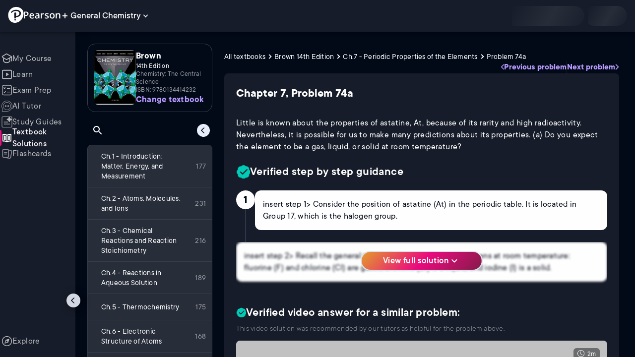

--- FILE ---
content_type: text/html; charset=utf-8
request_url: https://www.pearson.com/channels/general-chemistry/textbook-solutions/brown-14th-edition-978-0134414232/ch-7-periodic-properties-of-the-elements/little-is-known-about-the-properties-of-astatine-at-because-of-its-rarity-and-hi
body_size: 25553
content:
<!DOCTYPE html><html lang="en"><head><meta charSet="utf-8"/><meta property="og:type" content="website"/><meta name="viewport" content="width=device-width, initial-scale=1"/><meta name="theme-color" content="#000000"/><meta property="og:image" content="https://www.pearson.com/channels/channels-logo.jpg"/><meta property="twitter:card" content="summary_large_image"/><meta property="twitter:image" content="https://www.pearson.com/channels/channels-logo.jpg"/><title>Little is known about the properties of astatine, At, because - Brown 14th Edition Ch 7 Problem 74a</title><meta property="og:title" content="Little is known about the properties of astatine, At, because - Brown 14th Edition Ch 7 Problem 74a"/><meta property="twitter:title" content="Little is known about the properties of astatine, At, because - Brown 14th Edition Ch 7 Problem 74a"/><meta name="description" content="Little is known about the properties of astatine, At, because of its rarity and high radioactivity. Nevertheless, it is possible for us to make many predictions about its properties. (a) Do you expect the element to be a gas, liquid, or solid at room temperature? - Brown Chemistry: The Central Science 14th Edition - solution to problem 74a in chapter 7."/><meta property="og:description" content="Little is known about the properties of astatine, At, because of its rarity and high radioactivity. Nevertheless, it is possible for us to make many predictions about its properties. (a) Do you expect the element to be a gas, liquid, or solid at room temperature? - Brown Chemistry: The Central Science 14th Edition - solution to problem 74a in chapter 7."/><meta property="twitter:description" content="Little is known about the properties of astatine, At, because of its rarity and high radioactivity. Nevertheless, it is possible for us to make many predictions about its properties. (a) Do you expect the element to be a gas, liquid, or solid at room temperature? - Brown Chemistry: The Central Science 14th Edition - solution to problem 74a in chapter 7."/><link rel="canonical" href="https://www.pearson.com/channels/general-chemistry/textbook-solutions/brown-14th-edition-978-0134414232/ch-7-periodic-properties-of-the-elements/little-is-known-about-the-properties-of-astatine-at-because-of-its-rarity-and-hi"/><meta property="og:url" content="https://www.pearson.com/channels/general-chemistry/textbook-solutions/brown-14th-edition-978-0134414232/ch-7-periodic-properties-of-the-elements/little-is-known-about-the-properties-of-astatine-at-because-of-its-rarity-and-hi"/><meta property="twitter:url" content="https://www.pearson.com/channels/general-chemistry/textbook-solutions/brown-14th-edition-978-0134414232/ch-7-periodic-properties-of-the-elements/little-is-known-about-the-properties-of-astatine-at-because-of-its-rarity-and-hi"/><meta name="next-head-count" content="16"/><meta name="emotion-insertion-point" content=""/><style data-emotion="mui b6nho2 awgou1 q7mezt 10w9fme r9sqo6 1mpzjuh 1ynaf2a">.mui-b6nho2{background-color:#161c29;color:#fefefe;-webkit-transition:box-shadow 300ms cubic-bezier(0.4, 0, 0.2, 1) 0ms;transition:box-shadow 300ms cubic-bezier(0.4, 0, 0.2, 1) 0ms;box-shadow:var(--Paper-shadow);background-image:var(--Paper-overlay);display:-webkit-box;display:-webkit-flex;display:-ms-flexbox;display:flex;-webkit-flex-direction:column;-ms-flex-direction:column;flex-direction:column;width:100%;box-sizing:border-box;-webkit-flex-shrink:0;-ms-flex-negative:0;flex-shrink:0;position:fixed;z-index:1100;top:0;left:auto;right:0;--AppBar-background:#90caf9;--AppBar-color:rgba(0, 0, 0, 0.87);}@media print{.mui-b6nho2{position:absolute;}}.mui-awgou1{position:relative;display:-webkit-box;display:-webkit-flex;display:-ms-flexbox;display:flex;-webkit-align-items:center;-webkit-box-align:center;-ms-flex-align:center;align-items:center;padding-left:16px;padding-right:16px;min-height:56px;}@media (min-width:600px){.mui-awgou1{padding-left:24px;padding-right:24px;}}@media (min-width:0px){@media (orientation: landscape){.mui-awgou1{min-height:48px;}}}@media (min-width:600px){.mui-awgou1{min-height:64px;}}.mui-q7mezt{-webkit-user-select:none;-moz-user-select:none;-ms-user-select:none;user-select:none;width:1em;height:1em;display:inline-block;-webkit-flex-shrink:0;-ms-flex-negative:0;flex-shrink:0;-webkit-transition:fill 200ms cubic-bezier(0.4, 0, 0.2, 1) 0ms;transition:fill 200ms cubic-bezier(0.4, 0, 0.2, 1) 0ms;fill:currentColor;font-size:1.5rem;}.mui-10w9fme{margin:0;-webkit-flex-shrink:0;-ms-flex-negative:0;flex-shrink:0;border-width:0;border-style:solid;border-color:#2d374a;border-bottom-width:thin;}.mui-r9sqo6{display:-webkit-inline-box;display:-webkit-inline-flex;display:-ms-inline-flexbox;display:inline-flex;-webkit-align-items:center;-webkit-box-align:center;-ms-flex-align:center;align-items:center;-webkit-box-pack:center;-ms-flex-pack:center;-webkit-justify-content:center;justify-content:center;position:relative;box-sizing:border-box;-webkit-tap-highlight-color:transparent;background-color:transparent;outline:0;border:0;margin:0;border-radius:0;padding:0;cursor:pointer;-webkit-user-select:none;-moz-user-select:none;-ms-user-select:none;user-select:none;vertical-align:middle;-moz-appearance:none;-webkit-appearance:none;-webkit-text-decoration:none;text-decoration:none;color:inherit;text-align:center;-webkit-flex:0 0 auto;-ms-flex:0 0 auto;flex:0 0 auto;font-size:1.5rem;padding:8px;border-radius:50%;color:#fff;-webkit-transition:background-color 150ms cubic-bezier(0.4, 0, 0.2, 1) 0ms;transition:background-color 150ms cubic-bezier(0.4, 0, 0.2, 1) 0ms;padding:5px;font-size:1.125rem;}.mui-r9sqo6::-moz-focus-inner{border-style:none;}.mui-r9sqo6.Mui-disabled{pointer-events:none;cursor:default;}@media print{.mui-r9sqo6{-webkit-print-color-adjust:exact;color-adjust:exact;}}.mui-r9sqo6.Mui-disabled{background-color:transparent;color:rgba(255, 255, 255, 0.3);}.mui-r9sqo6.MuiIconButton-loading{color:transparent;}.mui-r9sqo6:hover{background-color:transparent;}.mui-r9sqo6:focus-visible{outline:2px solid var(--Text-darkTheme--Default);outline-offset:2px;}.mui-1mpzjuh{display:-webkit-inline-box;display:-webkit-inline-flex;display:-ms-inline-flexbox;display:inline-flex;-webkit-align-items:center;-webkit-box-align:center;-ms-flex-align:center;align-items:center;-webkit-box-pack:center;-ms-flex-pack:center;-webkit-justify-content:center;justify-content:center;position:relative;box-sizing:border-box;-webkit-tap-highlight-color:transparent;background-color:transparent;outline:0;border:0;margin:0;border-radius:0;padding:0;cursor:pointer;-webkit-user-select:none;-moz-user-select:none;-ms-user-select:none;user-select:none;vertical-align:middle;-moz-appearance:none;-webkit-appearance:none;-webkit-text-decoration:none;text-decoration:none;color:inherit;text-align:center;-webkit-flex:0 0 auto;-ms-flex:0 0 auto;flex:0 0 auto;font-size:1.5rem;padding:8px;border-radius:50%;color:#fff;-webkit-transition:background-color 150ms cubic-bezier(0.4, 0, 0.2, 1) 0ms;transition:background-color 150ms cubic-bezier(0.4, 0, 0.2, 1) 0ms;padding:12px;font-size:1.75rem;}.mui-1mpzjuh::-moz-focus-inner{border-style:none;}.mui-1mpzjuh.Mui-disabled{pointer-events:none;cursor:default;}@media print{.mui-1mpzjuh{-webkit-print-color-adjust:exact;color-adjust:exact;}}.mui-1mpzjuh.Mui-disabled{background-color:transparent;color:rgba(255, 255, 255, 0.3);}.mui-1mpzjuh.MuiIconButton-loading{color:transparent;}.mui-1mpzjuh:hover{background-color:transparent;}.mui-1mpzjuh:focus-visible{outline:2px solid var(--Text-darkTheme--Default);outline-offset:2px;}.mui-1ynaf2a{display:-webkit-inline-box;display:-webkit-inline-flex;display:-ms-inline-flexbox;display:inline-flex;-webkit-align-items:center;-webkit-box-align:center;-ms-flex-align:center;align-items:center;-webkit-box-pack:center;-ms-flex-pack:center;-webkit-justify-content:center;justify-content:center;position:relative;box-sizing:border-box;-webkit-tap-highlight-color:transparent;background-color:transparent;outline:0;border:0;margin:0;border-radius:0;padding:0;cursor:pointer;-webkit-user-select:none;-moz-user-select:none;-ms-user-select:none;user-select:none;vertical-align:middle;-moz-appearance:none;-webkit-appearance:none;-webkit-text-decoration:none;text-decoration:none;color:inherit;text-align:center;-webkit-flex:0 0 auto;-ms-flex:0 0 auto;flex:0 0 auto;font-size:1.5rem;padding:8px;border-radius:50%;color:#fff;-webkit-transition:background-color 150ms cubic-bezier(0.4, 0, 0.2, 1) 0ms;transition:background-color 150ms cubic-bezier(0.4, 0, 0.2, 1) 0ms;--IconButton-hoverBg:rgba(255, 255, 255, 0.08);padding:12px;font-size:1.75rem;}.mui-1ynaf2a::-moz-focus-inner{border-style:none;}.mui-1ynaf2a.Mui-disabled{pointer-events:none;cursor:default;}@media print{.mui-1ynaf2a{-webkit-print-color-adjust:exact;color-adjust:exact;}}.mui-1ynaf2a:hover{background-color:var(--IconButton-hoverBg);}@media (hover: none){.mui-1ynaf2a:hover{background-color:transparent;}}.mui-1ynaf2a.Mui-disabled{background-color:transparent;color:rgba(255, 255, 255, 0.3);}.mui-1ynaf2a.MuiIconButton-loading{color:transparent;}.mui-1ynaf2a:hover{background-color:transparent;}.mui-1ynaf2a:focus-visible{outline:2px solid var(--Text-darkTheme--Default);outline-offset:2px;}</style><link rel="icon" href="https://www.pearson.com/etc/designs/global-store/pearsonplus/favicon.ico"/><link rel="shortcut icon" href="https://www.pearson.com/etc/designs/global-store/pearsonplus/favicon.ico"/><link rel="apple-touch-icon" href="/logo192.png"/><link rel="preload" as="script" href="https://www.pearson.com/assets/ef24a36d49167f794e266452faa1fa11422373f0727"/><link rel="preload" href="https://static.studychannel.pearsonprd.tech/fonts/tt-commons.css" as="style"/><link rel="stylesheet" href="https://static.studychannel.pearsonprd.tech/fonts/tt-commons.css"/><link rel="preload" href="/channels/_next/static/css/2b254861a267ad75.css" as="style"/><link rel="stylesheet" href="/channels/_next/static/css/2b254861a267ad75.css" data-n-g=""/><link rel="preload" href="/channels/_next/static/css/1a34f188ba80a243.css" as="style"/><link rel="stylesheet" href="/channels/_next/static/css/1a34f188ba80a243.css" data-n-p=""/><link rel="preload" href="/channels/_next/static/css/c354de3e56a73e3f.css" as="style"/><link rel="stylesheet" href="/channels/_next/static/css/c354de3e56a73e3f.css" data-n-p=""/><link rel="preload" href="/channels/_next/static/css/1bfd6e154e49cfff.css" as="style"/><link rel="stylesheet" href="/channels/_next/static/css/1bfd6e154e49cfff.css" data-n-p=""/><link rel="preload" href="/channels/_next/static/css/77dfd0a20fb85650.css" as="style"/><link rel="stylesheet" href="/channels/_next/static/css/77dfd0a20fb85650.css" data-n-p=""/><link rel="preload" href="/channels/_next/static/css/7e42f406676d9fa9.css" as="style"/><link rel="stylesheet" href="/channels/_next/static/css/7e42f406676d9fa9.css" data-n-p=""/><noscript data-n-css=""></noscript><script type="text/javascript" src="https://www.pearson.com/assets/ef24a36d49167f794e266452faa1fa11422373f0727"  ></script><script defer="" nomodule="" src="/channels/_next/static/chunks/polyfills-42372ed130431b0a.js"></script><script src="/channels/_next/static/chunks/webpack-26fa39d9819d4bac.js" defer=""></script><script src="/channels/_next/static/chunks/framework-945b357d4a851f4b.js" defer=""></script><script src="/channels/_next/static/chunks/main-1da665e70e46b984.js" defer=""></script><script src="/channels/_next/static/chunks/pages/_app-a7cda930d83e11a2.js" defer=""></script><script src="/channels/_next/static/chunks/9353-8825306d3ae48c9f.js" defer=""></script><script src="/channels/_next/static/chunks/2812-a9da497961ace24d.js" defer=""></script><script src="/channels/_next/static/chunks/2515-f5152e1069ade688.js" defer=""></script><script src="/channels/_next/static/chunks/1218-2c9e2d50d557f6c9.js" defer=""></script><script src="/channels/_next/static/chunks/9470-503b15789f1f9275.js" defer=""></script><script src="/channels/_next/static/chunks/3075-f6a768ecbd8e2778.js" defer=""></script><script src="/channels/_next/static/chunks/4859-0c0a5402c9c8cf40.js" defer=""></script><script src="/channels/_next/static/chunks/1036-f355cc71448ce558.js" defer=""></script><script src="/channels/_next/static/chunks/7817-7a20fbec3016762b.js" defer=""></script><script src="/channels/_next/static/chunks/5977-8dab3b1a1ad109e5.js" defer=""></script><script src="/channels/_next/static/chunks/372-b3a49dd59ac4bd0c.js" defer=""></script><script src="/channels/_next/static/chunks/2022-7102d8cc08a1e46e.js" defer=""></script><script src="/channels/_next/static/chunks/2212-9a29cf41e19ca56d.js" defer=""></script><script src="/channels/_next/static/chunks/337-1d435045c4ef51c0.js" defer=""></script><script src="/channels/_next/static/chunks/pages/%5BcourseId%5D/textbook-solutions/%5BtextbookSeoUrl%5D/%5BchapterSeoUrl%5D/%5BassetSeoUrl%5D-20f6113b8b54dcaa.js" defer=""></script><script src="/channels/_next/static/SV3UDZ3neD_2TQ7ppwvo_/_buildManifest.js" defer=""></script><script src="/channels/_next/static/SV3UDZ3neD_2TQ7ppwvo_/_ssgManifest.js" defer=""></script>
                              <script>!function(e){var n="https://s.go-mpulse.net/boomerang/";if("False"=="True")e.BOOMR_config=e.BOOMR_config||{},e.BOOMR_config.PageParams=e.BOOMR_config.PageParams||{},e.BOOMR_config.PageParams.pci=!0,n="https://s2.go-mpulse.net/boomerang/";if(window.BOOMR_API_key="XCNNJ-G8PCV-U855W-LP259-ULUSU",function(){function e(){if(!r){var e=document.createElement("script");e.id="boomr-scr-as",e.src=window.BOOMR.url,e.async=!0,o.appendChild(e),r=!0}}function t(e){r=!0;var n,t,a,i,d=document,O=window;if(window.BOOMR.snippetMethod=e?"if":"i",t=function(e,n){var t=d.createElement("script");t.id=n||"boomr-if-as",t.src=window.BOOMR.url,BOOMR_lstart=(new Date).getTime(),e=e||d.body,e.appendChild(t)},!window.addEventListener&&window.attachEvent&&navigator.userAgent.match(/MSIE [67]\./))return window.BOOMR.snippetMethod="s",void t(o,"boomr-async");a=document.createElement("IFRAME"),a.src="about:blank",a.title="",a.role="presentation",a.loading="eager",i=(a.frameElement||a).style,i.width=0,i.height=0,i.border=0,i.display="none",o.appendChild(a);try{O=a.contentWindow,d=O.document.open()}catch(_){n=document.domain,a.src="javascript:var d=document.open();d.domain='"+n+"';void 0;",O=a.contentWindow,d=O.document.open()}if(n)d._boomrl=function(){this.domain=n,t()},d.write("<bo"+"dy onload='document._boomrl();'>");else if(O._boomrl=function(){t()},O.addEventListener)O.addEventListener("load",O._boomrl,!1);else if(O.attachEvent)O.attachEvent("onload",O._boomrl);d.close()}function a(e){window.BOOMR_onload=e&&e.timeStamp||(new Date).getTime()}if(!window.BOOMR||!window.BOOMR.version&&!window.BOOMR.snippetExecuted){window.BOOMR=window.BOOMR||{},window.BOOMR.snippetStart=(new Date).getTime(),window.BOOMR.snippetExecuted=!0,window.BOOMR.snippetVersion=14,window.BOOMR.url=n+"XCNNJ-G8PCV-U855W-LP259-ULUSU";var i=document.currentScript||document.getElementsByTagName("script")[0],o=i.parentNode,r=!1,d=document.createElement("link");if(d.relList&&"function"==typeof d.relList.supports&&d.relList.supports("preload")&&"as"in d)window.BOOMR.snippetMethod="p",d.href=window.BOOMR.url,d.rel="preload",d.as="script",d.addEventListener("load",e),d.addEventListener("error",function(){t(!0)}),setTimeout(function(){if(!r)t(!0)},3e3),BOOMR_lstart=(new Date).getTime(),o.appendChild(d);else t(!1);if(window.addEventListener)window.addEventListener("load",a,!1);else if(window.attachEvent)window.attachEvent("onload",a)}}(),"".length>0)if(e&&"performance"in e&&e.performance&&"function"==typeof e.performance.setResourceTimingBufferSize)e.performance.setResourceTimingBufferSize();!function(){if(BOOMR=e.BOOMR||{},BOOMR.plugins=BOOMR.plugins||{},!BOOMR.plugins.AK){var n=""=="true"?1:0,t="",a="ck6dztixezglg2l6u6wa-f-df0011712-clientnsv4-s.akamaihd.net",i="false"=="true"?2:1,o={"ak.v":"39","ak.cp":"1904824","ak.ai":parseInt("503985",10),"ak.ol":"0","ak.cr":11,"ak.ipv":4,"ak.proto":"h2","ak.rid":"2739fd86","ak.r":45721,"ak.a2":n,"ak.m":"x","ak.n":"essl","ak.bpcip":"18.188.60.0","ak.cport":44470,"ak.gh":"23.33.25.26","ak.quicv":"","ak.tlsv":"tls1.3","ak.0rtt":"","ak.0rtt.ed":"","ak.csrc":"-","ak.acc":"","ak.t":"1769908140","ak.ak":"hOBiQwZUYzCg5VSAfCLimQ==u/wjnPCxGshSDBNJmF0ullUzGutqr24W99mNgyekwPuBM/Rohu75fxcWDmZ5MFN6Dw2GcfJlpGWKyUve2K3QMoxSR3GpoMMo3m1ysAqYB0flDZ7A6yvaep6zAyaD9HS4uMk2erbHTjn/cWdfkH/CfChbpCImUAd4At7eFTKS5zkYxvwruwAmJ+9nEkOAT8PcdE2d/oS4p3Erj5wY0sTf6cwA0GIIaqQHLTLFaPJR3kWmTsvXrwjR8Z/Q0ScHw1QtvJsjmvhV5Nebh6gWNRBYUdZC4ckwhJM9n0RbBHpV82sbgSBovapvY/pC73JIEwvAga+Y4GeGbo7ssfP8J8dyr15NmoJ4sKc7vJbgAqneZQ21qAL3AyAi/MwPldMZ4rs9JMB3sFf5BTVIVPOr7hmmeugiy9LDRf98myNbYnCp2tA=","ak.pv":"180","ak.dpoabenc":"","ak.tf":i};if(""!==t)o["ak.ruds"]=t;var r={i:!1,av:function(n){var t="http.initiator";if(n&&(!n[t]||"spa_hard"===n[t]))o["ak.feo"]=void 0!==e.aFeoApplied?1:0,BOOMR.addVar(o)},rv:function(){var e=["ak.bpcip","ak.cport","ak.cr","ak.csrc","ak.gh","ak.ipv","ak.m","ak.n","ak.ol","ak.proto","ak.quicv","ak.tlsv","ak.0rtt","ak.0rtt.ed","ak.r","ak.acc","ak.t","ak.tf"];BOOMR.removeVar(e)}};BOOMR.plugins.AK={akVars:o,akDNSPreFetchDomain:a,init:function(){if(!r.i){var e=BOOMR.subscribe;e("before_beacon",r.av,null,null),e("onbeacon",r.rv,null,null),r.i=!0}return this},is_complete:function(){return!0}}}}()}(window);</script></head><body class="study-theme-dark"><div id="__next"><div id="root"><a class="PUOR6p" href="#main-content-starts">Skip to main content</a><div class="S_xlzd"><header class="MuiPaper-root MuiPaper-elevation MuiPaper-elevation4 MuiAppBar-root MuiAppBar-colorPrimary MuiAppBar-positionFixed _9lQJQ_ mui-fixed mui-b6nho2" id="mainHeader" style="--Paper-shadow:0px 2px 4px -1px rgba(0,0,0,0.2),0px 4px 5px 0px rgba(0,0,0,0.14),0px 1px 10px 0px rgba(0,0,0,0.12);--Paper-overlay:linear-gradient(rgba(255, 255, 255, 0.092), rgba(255, 255, 255, 0.092))"><div class="MuiToolbar-root MuiToolbar-gutters MuiToolbar-regular v_I_em mui-awgou1"><div><a href="https://www.pearson.com/en-us/pearsonplus.html" class="w9JKWE" tabindex="0" role="button"><img src="/channels/images/PearsonLogo.svg" class="WN5pdq" alt="Pearson+ Logo" width="32" height="32"/><img role="presentation" src="/channels/images/PearsonLogoText.svg" class="RKsB3s" alt="Pearson+ Logo" width="88" height="18"/></a></div><button id=":R4pakem96:" class="gdM_Ks" aria-expanded="false" aria-controls="channelsModal"><p class="aVkELG">General Chemistry</p><svg class="MuiSvgIcon-root MuiSvgIcon-fontSizeMedium _4PuOGb mui-q7mezt" focusable="false" aria-hidden="true" viewBox="0 0 24 24"><path d="M7.41 8.59 12 13.17l4.59-4.58L18 10l-6 6-6-6z"></path></svg></button><div class="ZPRem8"><div class="JRTxfl"><div class="ZeKf_n vDS8QF"><div class="S0a0BQ" style="width:100%;height:100%"><span></span></div></div><div class="ZeKf_n"><div class="S0a0BQ" style="width:100%;height:100%"><span></span></div></div></div></div></div></header><div class="mL_aZ_"><div style="top:58px" class="IHblgN"><nav aria-label="channel" class="K2kWMu"><div role="list" class="V4mDev"><span role="listitem" class="_7BFWe2" data-coachmark="{&quot;position&quot;:&quot;bottom&quot;,&quot;offset&quot;:[0,10],&quot;step&quot;:1,&quot;label&quot;:&quot;My Course&quot;,&quot;text&quot;:&quot;Create a personalized study plan and get recommended content.&quot;}"><a class="vUU_gl" href="/channels/general-chemistry"><span>My Course</span></a></span><span role="listitem" class="_7BFWe2" data-coachmark="{&quot;position&quot;:&quot;bottom&quot;,&quot;offset&quot;:[0,10],&quot;step&quot;:2,&quot;label&quot;:&quot;Learn&quot;,&quot;text&quot;:&quot;Watch bite-sized video lessons by world-class instructors.&quot;}"><a class="vUU_gl" href="/channels/general-chemistry/learn/jules"><span>Learn</span></a></span><span role="listitem" class="_7BFWe2" data-coachmark="{&quot;position&quot;:&quot;bottom&quot;,&quot;offset&quot;:[0,10],&quot;step&quot;:3,&quot;label&quot;:&quot;Exam Prep&quot;,&quot;text&quot;:&quot;Prepare for your exams with custom practice sets.&quot;}"><a class="vUU_gl" href="/channels/general-chemistry/exam-prep"><span>Exam Prep</span></a></span><span role="listitem" class="_7BFWe2" data-coachmark="{&quot;position&quot;:&quot;bottom&quot;,&quot;offset&quot;:[0,10],&quot;step&quot;:4,&quot;label&quot;:&quot;AI Tutor&quot;,&quot;text&quot;:&quot;Get unstuck with our trusted AI tutor.&quot;}"><a class="vUU_gl" href="/channels/general-chemistry/ai-tutor"><span>AI Tutor</span></a></span><span role="listitem" class="_7BFWe2" data-coachmark="{&quot;position&quot;:&quot;bottom&quot;,&quot;offset&quot;:[0,10],&quot;step&quot;:5,&quot;label&quot;:&quot;Study Guides&quot;,&quot;text&quot;:&quot;Transform your notes into study guides, flashcards, and practice problems.&quot;}"><a class="vUU_gl" href="/channels/general-chemistry/study-guides"><span>Study Guides</span></a></span><span role="listitem" class="_7BFWe2 J_b8mp"><a aria-current="page" class="vUU_gl" href="/channels/general-chemistry/textbook-solutions"><span>Textbook Solutions</span></a></span><span role="listitem" class="_7BFWe2"><a class="vUU_gl" href="/channels/general-chemistry/flashcards"><span>Flashcards</span></a></span><span role="listitem" class="_7BFWe2"><a class="vUU_gl" href="/channels/general-chemistry/explore"><span>Explore</span></a></span><div aria-hidden="true" class="_3TfBic"></div></div></nav></div><div class="_9bHcpc"><nav aria-label="channel"><ul class="_51oDmM"><li class="_5AKkCe"><a class="P_CdIR" data-coachmark="{&quot;position&quot;:&quot;right&quot;,&quot;offset&quot;:[10,0],&quot;step&quot;:1,&quot;label&quot;:&quot;My Course&quot;,&quot;text&quot;:&quot;Create a personalized study plan and get recommended content.&quot;}" href="/channels/general-chemistry"><div class="_5qo0Fy"></div><div class="_2a6qYG" aria-label=""><img alt="" src="/channels/images/navigation/myCourseOutline.svg" height="22" width="22"/></div><span class="k78nyG">My Course</span></a></li><li class="MuiDivider-root MuiDivider-fullWidth _5AKkCe FU9xbf mui-10w9fme" role="none"></li><li class="_5AKkCe"><a class="P_CdIR" data-coachmark="{&quot;position&quot;:&quot;right&quot;,&quot;offset&quot;:[10,0],&quot;step&quot;:2,&quot;label&quot;:&quot;Learn&quot;,&quot;text&quot;:&quot;Watch bite-sized video lessons by world-class instructors.&quot;}" href="/channels/general-chemistry/learn/jules"><div class="_5qo0Fy"></div><div class="_2a6qYG" aria-label=""><img alt="" src="/channels/images/navigation/learnOutline.svg" height="22" width="22"/></div><span class="k78nyG">Learn</span></a></li><li class="_5AKkCe"><a class="P_CdIR" data-coachmark="{&quot;position&quot;:&quot;right&quot;,&quot;offset&quot;:[10,0],&quot;step&quot;:3,&quot;label&quot;:&quot;Exam Prep&quot;,&quot;text&quot;:&quot;Prepare for your exams with custom practice sets.&quot;}" href="/channels/general-chemistry/exam-prep"><div class="_5qo0Fy"></div><div class="_2a6qYG" aria-label=""><img alt="" src="/channels/images/navigation/examPrepOutline.svg" height="22" width="22"/></div><span class="k78nyG">Exam Prep</span></a></li><li class="_5AKkCe"><a class="P_CdIR" data-coachmark="{&quot;position&quot;:&quot;right&quot;,&quot;offset&quot;:[10,0],&quot;step&quot;:4,&quot;label&quot;:&quot;AI Tutor&quot;,&quot;text&quot;:&quot;Get unstuck with our trusted AI tutor.&quot;}" href="/channels/general-chemistry/ai-tutor"><div class="_5qo0Fy"></div><div class="_2a6qYG" aria-label=""><img alt="" src="/channels/images/navigation/hwHelpOutline.svg" height="22" width="22"/></div><span class="k78nyG">AI Tutor</span></a></li><li class="_5AKkCe"><a class="P_CdIR" data-coachmark="{&quot;position&quot;:&quot;right&quot;,&quot;offset&quot;:[10,0],&quot;step&quot;:5,&quot;label&quot;:&quot;Study Guides&quot;,&quot;text&quot;:&quot;Transform your notes into study guides, flashcards, and practice problems.&quot;}" href="/channels/general-chemistry/study-guides"><div class="_5qo0Fy"></div><div class="_2a6qYG" aria-label=""><img alt="" src="/channels/images/navigation/studyGuidesOutline.svg" height="22" width="22"/></div><span class="k78nyG">Study Guides</span></a></li><li class="_5AKkCe"><a aria-current="page" class="P_CdIR pRA8SF" href="/channels/general-chemistry/textbook-solutions"><div class="_5qo0Fy pRA8SF"></div><div class="_2a6qYG" aria-label=""><img alt="" src="/channels/images/navigation/textbookSolutionsFilled.svg" height="22" width="22"/></div><span class="k78nyG">Textbook Solutions</span></a></li><li class="_5AKkCe"><a class="P_CdIR" href="/channels/general-chemistry/flashcards"><div class="_5qo0Fy"></div><div class="_2a6qYG" aria-label=""><img alt="" src="/channels/images/navigation/flashcardsOutline.svg" height="22" width="22"/></div><span class="k78nyG">Flashcards</span></a></li><li class="MuiDivider-root MuiDivider-fullWidth _5AKkCe FU9xbf mui-10w9fme" role="none"></li><li class="_5AKkCe FPETun"><a class="P_CdIR" href="/channels/general-chemistry/explore"><div class="_5qo0Fy"></div><div class="_2a6qYG" aria-label=""><img alt="" src="/channels/images/navigation/exploreOutline.svg" height="22" width="22"/></div><span class="k78nyG">Explore</span></a></li></ul></nav><button class="MuiButtonBase-root MuiIconButton-root MuiIconButton-sizeSmall LOCt6o mui-r9sqo6" tabindex="0" type="button" aria-label="Hide navigation"><img src="/channels/images/navigation/collapseTOC.svg" alt="" width="18" height="18"/></button></div><div id="course-content-wrapper-id" class="pgk82m"><div class="KEaPyn"><div style="display:contents" data-a11y-owner="" data-a11y-owner-root-link=":R16em96:-owner-state-owner-root" data-a11y-owner-root=":R16em96:-owner-state-owner-root"><main id="main-content-starts"><div class="Towixt"><nav aria-label="course" class="nE0cVR"><button aria-label="Open course navigation" class="CdocIY"><img src="/channels/images/drawer-left-24.svg" alt=""/></button></nav><div class="_9tbGni"></div><div class="M8Iv38"><div class="HKzpXY">Ch.7 - Periodic Properties of the Elements</div></div></div><div class="qAOSmy"><div class="HSrP1v"><div class="p5BkMR"><div role="navigation" aria-labelledby=":R2b6em96:" class="VUSUr9"><div class="FVtbqh"><img class="ikbJnF" src="https://static.studychannel.pearsonprd.tech/courses/general-chemistry/thumbnails/textbooks/e9e3968c" alt="Brown - Chemistry: The Central Science 14th Edition"/><div class="_5vwgfm"><div class="UI8IPQ"><span class="_6MlTg9">Brown</span><span class="fkOnlS">14th Edition</span><span class="Pog9Rr">Chemistry: The Central Science</span><span class="l_ZTfm">ISBN: 9780134414232</span></div><div class="lJPqVm"><span class="_5Orffg">Not the one you use?</span><a class="ugp3pr" href="/channels/general-chemistry/textbook-solutions"><span class="_20zvrm">Change textbook</span><span class="db4Am5">Select a different textbook</span></a></div></div></div><div class="_0L16io"><div class="P5xMru"><span id=":R2b6em96:" class="_3xrATY">Table of contents</span><div role="search" aria-label="Table of contents"><button class="MuiButtonBase-root MuiIconButton-root MuiIconButton-sizeSmall yZ_8PA mui-r9sqo6" tabindex="0" type="button" aria-label="Search in the table of contents"><svg class="MuiSvgIcon-root MuiSvgIcon-fontSizeMedium _18yp9Z mui-q7mezt" focusable="false" aria-hidden="true" viewBox="0 0 24 24"><path d="M15.5 14h-.79l-.28-.27C15.41 12.59 16 11.11 16 9.5 16 5.91 13.09 3 9.5 3S3 5.91 3 9.5 5.91 16 9.5 16c1.61 0 3.09-.59 4.23-1.57l.27.28v.79l5 4.99L20.49 19zm-6 0C7.01 14 5 11.99 5 9.5S7.01 5 9.5 5 14 7.01 14 9.5 11.99 14 9.5 14"></path></svg></button></div><div><button class="MuiButtonBase-root MuiIconButton-root MuiIconButton-sizeSmall Up0zUM mui-r9sqo6" tabindex="0" type="button" aria-label="Hide table of content"><img alt="" src="/channels/images/navigation/collapseTOC.svg" class="UeGM2K" width="18" height="18"/></button></div><div class="fHO2t9"><div aria-live="polite"><span></span></div></div></div></div><ul class="hgvcnQ"><li id="a0584a52"><a class="_7Nm8IG Kgfr86" href="/channels/general-chemistry/textbook-solutions/brown-14th-edition-978-0134414232/ch-1-introduction-matter-measurement"><div class="rsXGvp"><div class="SoCoKJ S5Kn_g"></div><span class="zfpjXZ">Ch.1 - Introduction: Matter, Energy, and Measurement</span></div><span class="gAaocQ">177</span></a></li><li id="3db2e9af"><a class="_7Nm8IG" href="/channels/general-chemistry/textbook-solutions/brown-14th-edition-978-0134414232/ch-2-atoms-molecules-ions"><div class="rsXGvp"><div class="SoCoKJ S5Kn_g"></div><span class="zfpjXZ">Ch.2 - Atoms, Molecules, and Ions</span></div><span class="gAaocQ">231</span></a></li><li id="be6167ad"><a class="_7Nm8IG" href="/channels/general-chemistry/textbook-solutions/brown-14th-edition-978-0134414232/ch-3-stoichiometry-calculations-with-chemical-formulas-equations"><div class="rsXGvp"><div class="SoCoKJ S5Kn_g"></div><span class="zfpjXZ">Ch.3 - Chemical Reactions and Reaction Stoichiometry</span></div><span class="gAaocQ">216</span></a></li><li id="4920123d"><a class="_7Nm8IG" href="/channels/general-chemistry/textbook-solutions/brown-14th-edition-978-0134414232/ch-4-aqueous-reactions-solution-stoichiometry"><div class="rsXGvp"><div class="SoCoKJ S5Kn_g"></div><span class="zfpjXZ">Ch.4 - Reactions in Aqueous Solution</span></div><span class="gAaocQ">189</span></a></li><li id="52b59dea"><a class="_7Nm8IG" href="/channels/general-chemistry/textbook-solutions/brown-14th-edition-978-0134414232/ch-5-thermochemistry"><div class="rsXGvp"><div class="SoCoKJ S5Kn_g"></div><span class="zfpjXZ">Ch.5 - Thermochemistry</span></div><span class="gAaocQ">175</span></a></li><li id="e3980538"><a class="_7Nm8IG" href="/channels/general-chemistry/textbook-solutions/brown-14th-edition-978-0134414232/ch-6-electronic-structure-of-atoms"><div class="rsXGvp"><div class="SoCoKJ S5Kn_g"></div><span class="zfpjXZ">Ch.6 - Electronic Structure of Atoms</span></div><span class="gAaocQ">168</span></a></li><li id="2743256b"><a class="_7Nm8IG" href="/channels/general-chemistry/textbook-solutions/brown-14th-edition-978-0134414232/ch-7-periodic-properties-of-the-elements"><div class="rsXGvp"><div class="SoCoKJ S5Kn_g"></div><span class="zfpjXZ">Ch.7 - Periodic Properties of the Elements</span></div><span class="gAaocQ">150</span></a></li><li id="a4768c4b"><a class="_7Nm8IG" href="/channels/general-chemistry/textbook-solutions/brown-14th-edition-978-0134414232/ch-8-basic-concepts-of-chemical-bonding"><div class="rsXGvp"><div class="SoCoKJ S5Kn_g"></div><span class="zfpjXZ">Ch.8 - Basic Concepts of Chemical Bonding</span></div><span class="gAaocQ">177</span></a></li><li id="96876c97"><a class="_7Nm8IG" href="/channels/general-chemistry/textbook-solutions/brown-14th-edition-978-0134414232/ch-9-molecular-geometry-bonding-theories"><div class="rsXGvp"><div class="SoCoKJ S5Kn_g"></div><span class="zfpjXZ">Ch.9 - Molecular Geometry and Bonding Theories</span></div><span class="gAaocQ">200</span></a></li><li id="19600872"><a class="_7Nm8IG" href="/channels/general-chemistry/textbook-solutions/brown-14th-edition-978-0134414232/ch-10-gases"><div class="rsXGvp"><div class="SoCoKJ S5Kn_g"></div><span class="zfpjXZ">Ch.10 - Gases</span></div><span class="gAaocQ">179</span></a></li><li id="58679af9"><a class="_7Nm8IG" href="/channels/general-chemistry/textbook-solutions/brown-14th-edition-978-0134414232/ch-11-intermolecular-forces-liquids-solids"><div class="rsXGvp"><div class="SoCoKJ S5Kn_g"></div><span class="zfpjXZ">Ch.11 - Liquids and Intermolecular Forces</span></div><span class="gAaocQ">113</span></a></li><li id="797193ed"><a class="_7Nm8IG" href="/channels/general-chemistry/textbook-solutions/brown-14th-edition-978-0134414232/ch-12-solids-and-modern-materials"><div class="rsXGvp"><div class="SoCoKJ S5Kn_g"></div><span class="zfpjXZ">Ch.12 - Solids and Modern Materials</span></div><span class="gAaocQ">154</span></a></li><li id="8bfbb04a"><a class="_7Nm8IG" href="/channels/general-chemistry/textbook-solutions/brown-14th-edition-978-0134414232/ch-13-properties-of-solutions"><div class="rsXGvp"><div class="SoCoKJ S5Kn_g"></div><span class="zfpjXZ">Ch.13 - Properties of Solutions</span></div><span class="gAaocQ">157</span></a></li><li id="4c5c0f95"><a class="_7Nm8IG" href="/channels/general-chemistry/textbook-solutions/brown-14th-edition-978-0134414232/ch-14-chemical-kinetics"><div class="rsXGvp"><div class="SoCoKJ S5Kn_g"></div><span class="zfpjXZ">Ch.14 - Chemical Kinetics</span></div><span class="gAaocQ">199</span></a></li><li id="705a700c"><a class="_7Nm8IG" href="/channels/general-chemistry/textbook-solutions/brown-14th-edition-978-0134414232/ch-15-chemical-equilibrium"><div class="rsXGvp"><div class="SoCoKJ S5Kn_g"></div><span class="zfpjXZ">Ch.15 - Chemical Equilibrium</span></div><span class="gAaocQ">128</span></a></li><li id="c3db7399"><a class="_7Nm8IG" href="/channels/general-chemistry/textbook-solutions/brown-14th-edition-978-0134414232/ch-16-acid-base-equilibria-part-1"><div class="rsXGvp"><div class="SoCoKJ S5Kn_g"></div><span class="zfpjXZ">Ch.16 - Acid-Base Equilibria</span></div><span class="gAaocQ">164</span></a></li><li id="d0a32b0b"><a class="_7Nm8IG" href="/channels/general-chemistry/textbook-solutions/brown-14th-edition-978-0134414232/ch-17-additional-aspects-of-aqueous-equilibria"><div class="rsXGvp"><div class="SoCoKJ S5Kn_g"></div><span class="zfpjXZ">Ch.17 - Additional Aspects of Aqueous Equilibria</span></div><span class="gAaocQ">163</span></a></li><li id="ee0ea0df"><a class="_7Nm8IG" href="/channels/general-chemistry/textbook-solutions/brown-14th-edition-978-0134414232/ch18-chemistry-of-the-environment"><div class="rsXGvp"><div class="SoCoKJ S5Kn_g"></div><span class="zfpjXZ">Ch.18 - Chemistry of the Environment</span></div><span class="gAaocQ">105</span></a></li><li id="a08f9e2a"><a class="_7Nm8IG" href="/channels/general-chemistry/textbook-solutions/brown-14th-edition-978-0134414232/ch-19-chemical-thermodynamics"><div class="rsXGvp"><div class="SoCoKJ S5Kn_g"></div><span class="zfpjXZ">Ch.19 - Chemical Thermodynamics</span></div><span class="gAaocQ">164</span></a></li><li id="07186e25"><a class="_7Nm8IG" href="/channels/general-chemistry/textbook-solutions/brown-14th-edition-978-0134414232/ch-20-electrochemistry"><div class="rsXGvp"><div class="SoCoKJ S5Kn_g"></div><span class="zfpjXZ">Ch.20 - Electrochemistry</span></div><span class="gAaocQ">171</span></a></li><li id="98f87a64"><a class="_7Nm8IG" href="/channels/general-chemistry/textbook-solutions/brown-14th-edition-978-0134414232/ch-21-nuclear-chemistry"><div class="rsXGvp"><div class="SoCoKJ S5Kn_g"></div><span class="zfpjXZ">Ch.21 - Nuclear Chemistry</span></div><span class="gAaocQ">122</span></a></li><li id="61ed3d53"><a class="_7Nm8IG" href="/channels/general-chemistry/textbook-solutions/brown-14th-edition-978-0134414232/ch-22-chemistry-of-the-nonmetals"><div class="rsXGvp"><div class="SoCoKJ S5Kn_g"></div><span class="zfpjXZ">Ch.22 - Chemistry of the Nonmetals</span></div><span class="gAaocQ">82</span></a></li><li id="1c9eb109"><a class="_7Nm8IG" href="/channels/general-chemistry/textbook-solutions/brown-14th-edition-978-0134414232/ch-23-chemistry-of-coordination-compounds"><div class="rsXGvp"><div class="SoCoKJ S5Kn_g"></div><span class="zfpjXZ">Ch.23 - Transition Metals and Coordination Chemistry</span></div><span class="gAaocQ">79</span></a></li><li id="8fe236bb"><a class="_7Nm8IG _1o46F8" href="/channels/general-chemistry/textbook-solutions/brown-14th-edition-978-0134414232/ch-24-the-chemistry-of-life-organic-and-biological-chemistry"><div class="rsXGvp"><div class="SoCoKJ S5Kn_g"></div><span class="zfpjXZ">Ch.24 - The Chemistry of Life: Organic and Biological Chemistry</span></div><span class="gAaocQ">16</span></a></li></ul></div></div></div><div class="Cf0i_o"><div class="cJPoLp"><div class="tP0OOD _7kwmvi"><img class="mFHUfB" src="https://static.studychannel.pearsonprd.tech/courses/general-chemistry/thumbnails/textbooks/e9e3968c" alt="Brown - Chemistry: The Central Science 14th Edition"/><div class="I3RoV2"><span class="sRhBgH">Brown</span><span class="o_Y0Uf">14th Edition</span><span class="SwtXbF">Chemistry: The Central Science</span><span class="SwtXbF">ISBN: 9780134414232</span><a class="xBecBd" href="/channels/general-chemistry/textbook-solutions"><span class="_nE4q7">Not the one you use?</span><span class="oO1DAa">Change textbook</span></a></div></div></div><div class="i0bj7F"><a class="K6fjIm" href="/channels/general-chemistry/textbook-solutions">All textbooks</a><img src="/channels/images/whiteChevronRight.png" alt=""/><a class="K6fjIm" href="/channels/general-chemistry/textbook-solutions/brown-14th-edition-978-0134414232">Brown 14th Edition</a><img src="/channels/images/whiteChevronRight.png" alt=""/><a class="K6fjIm" href="/channels/general-chemistry/textbook-solutions/brown-14th-edition-978-0134414232/ch-7-periodic-properties-of-the-elements">Ch.7 - Periodic Properties of the Elements</a><img src="/channels/images/whiteChevronRight.png" alt=""/><span class="K6fjIm ADs1iZ">Problem 74a</span></div><script type="application/ld+json">{"@context":"https://schema.org","@type":"BreadcrumbList","itemListElement":[{"@type":"ListItem","position":1,"name":"All textbooks","item":"https://www.pearson.com/channels/general-chemistry/textbook-solutions"},{"@type":"ListItem","position":2,"name":"Brown 14th Edition","item":"https://www.pearson.com/channels/general-chemistry/textbook-solutions/brown-14th-edition-978-0134414232"},{"@type":"ListItem","position":3,"name":"Ch.7 - Periodic Properties of the Elements","item":"https://www.pearson.com/channels/general-chemistry/textbook-solutions/brown-14th-edition-978-0134414232/ch-7-periodic-properties-of-the-elements"},{"@type":"ListItem","position":4,"name":"Problem 74a","item":"https://www.pearson.com/channels/general-chemistry/textbook-solutions/brown-14th-edition-978-0134414232/ch-7-periodic-properties-of-the-elements/little-is-known-about-the-properties-of-astatine-at-because-of-its-rarity-and-hi"}]}</script><div class="J4LcTT"><nav aria-label="Problems" class="Z1HfkX Dx7lZy"><div class="_9Y6d7i" role="list"><a class="Swc_KR" href="/channels/general-chemistry/textbook-solutions/brown-14th-edition-978-0134414232/ch-7-periodic-properties-of-the-elements/compare-the-elements-bromine-and-chlorine-wit"><img class="" alt="Go to previous" src="/channels/images/Back.svg"/><span style="text-align:start"><span class="RYQkzt">Previous problem</span><span class="NNHoXf">Previous</span></span></a><span class="_9T4EWk"></span><a class="Swc_KR" href="/channels/general-chemistry/textbook-solutions/brown-14th-edition-978-0134414232/ch-7-periodic-properties-of-the-elements/little-is-known-about-the-properties-of-astatine-at-because-of-its-rarity-and-hi-2"><span style="text-align:end"><span class="RYQkzt">Next problem</span><span class="NNHoXf">Next</span></span><img class="" alt="Go to next" src="/channels/images/Next.svg"/></a></div></nav></div><div class="kAv244"><div class="FGhhDe"><div role="heading" aria-level="2" class="kGtzEV"><div class="RBo0w5"><span class="_37TYhm">Chapter 7, Problem 74a</span></div><div class="QhZKb3"></div></div></div><div class="G29ZX_" style="display:contents" data-a11y-id="a11y-math-hack"><span style="display:block"><div class="EJ7CxC"><h1 class="wRlmp4 TE2rQ5"><span>Little is known about the properties of astatine, At, because of its rarity and high radioactivity. Nevertheless, it is possible for us to make many predictions about its properties. (a) Do you expect the element to be a gas, liquid, or solid at room temperature?</span></h1></div></span></div><div class="uEKG6C"><div class="_8cQ_Zx"><img height="28px" width="auto" src="/channels/images/assetPage/verifiedSolution.png" alt=""/><span>Verified step by step guidance</span></div><div class="_3Sxv0G"><div><div class="_2Y_6Kl"><div class="dZ2nPg"><div class="yYk6ax">1</div><div class="f1cqWs"></div></div><div class="_0Zgt6w"><div class="G29ZX_" style="display:contents" data-a11y-id="a11y-math-hack"><span style="display:block"><div class="EJ7CxC"><div class="PQAfAk">insert step 1> Consider the position of astatine (At) in the periodic table. It is located in Group 17, which is the halogen group.</div></div></span></div></div></div></div><div><div class="_2Y_6Kl"><div class="dZ2nPg"></div><div class="_0Zgt6w"><div class="G29ZX_" style="display:contents" data-a11y-id="a11y-math-hack"><span style="display:block"><div class="EJ7CxC"><div class="PQAfAk _m3lw5">insert step 2> Recall the general trend of physical states of halogens at room temperature: fluorine (F) and chlorine (Cl) are gases, bromine (Br) is a liquid, and iodine (I) is a solid.</div></div></span></div><button class="b2MwID _7AoJLW rHnzx9 qcgHIn grd1my"><svg class="MuiSvgIcon-root MuiSvgIcon-fontSizeMedium mui-q7mezt" focusable="false" aria-hidden="true" viewBox="0 0 24 24"><path d="M15.88 9.29 12 13.17 8.12 9.29a.996.996 0 0 0-1.41 0c-.39.39-.39 1.02 0 1.41l4.59 4.59c.39.39 1.02.39 1.41 0l4.59-4.59c.39-.39.39-1.02 0-1.41-.39-.38-1.03-.39-1.42 0"></path></svg><span>View full solution</span></button></div></div></div><div><div class="_2Y_6Kl QP5D0h"><div class="dZ2nPg"></div><div class="_0Zgt6w"><div class="G29ZX_" style="display:contents" data-a11y-id="a11y-math-hack"><span style="display:block"><div class="EJ7CxC"><div class="PQAfAk">insert step 3> Recognize that as you move down the group, the elements tend to have higher melting and boiling points due to increased molecular weight and stronger van der Waals forces.</div></div></span></div></div></div></div><div><div class="_2Y_6Kl QP5D0h"><div class="dZ2nPg"></div><div class="_0Zgt6w"><div class="G29ZX_" style="display:contents" data-a11y-id="a11y-math-hack"><span style="display:block"><div class="EJ7CxC"><div class="PQAfAk">insert step 4> Based on the trend observed in the halogen group, predict that astatine, being below iodine, is likely to be a solid at room temperature.</div></div></span></div></div></div></div><div><div class="_2Y_6Kl QP5D0h OIHKkC"><div class="dZ2nPg"></div><div class="_0Zgt6w"><div class="G29ZX_" style="display:contents" data-a11y-id="a11y-math-hack"><span style="display:block"><div class="EJ7CxC"><div class="PQAfAk">insert step 5> Conclude that despite the lack of experimental data, the periodic trends suggest that astatine is expected to be a solid at room temperature.</div></div></span></div></div></div></div></div><script type="application/ld+json">{"@context":"https://schema.org","@type":"QAPage","mainEntity":{"@type":"Question","name":"<p>Little is known about the properties of astatine, At, because ...","text":"<p>Little is known about the properties of astatine, At, because of its rarity and high radioactivity. Nevertheless, it is possible for us to make many predictions about its properties. (a) Do you expect the element to be a gas, liquid, or solid at room temperature?</p>","answerCount":1,"upvoteCount":0,"acceptedAnswer":{"@type":"Answer","text":"insert step 1> Consider the position of astatine (At) in the periodic table. It is located in Group 17, which is the halogen group.. insert step 2> Recall the general trend of physical states of halogens at room temperature: fluorine (F) and chlorine (Cl) are gases, bromine (Br) is a liquid, and iodine (I) is a solid.. insert step 3> Recognize that as you move down the group, the elements tend to have higher melting and boiling points due to increased molecular weight and stronger van der Waals forces.. insert step 4> Based on the trend observed in the halogen group, predict that astatine, being below iodine, is likely to be a solid at room temperature.. insert step 5> Conclude that despite the lack of experimental data, the periodic trends suggest that astatine is expected to be a solid at room temperature.","upvoteCount":0,"url":"https://www.pearson.com/channels/general-chemistry/asset/d5a5e98b/little-is-known-about-the-properties-of-astatine-at-because-of-its-rarity-and-hi"}}}</script></div><div class="rbPnsF"><img src="/channels/images/assetPage/verifiedSolution.png" alt=""/><h2>Verified video answer for a similar problem:</h2></div><div class="vTc_OW">This video solution was recommended by our tutors as helpful for the problem above.</div><div id="" class="GfknqS"><div class="GNlRe2"><div class="GXMOuU"><div class="FgyZWP"><div class="QN1n5J"><img src="/channels/images/Clock.svg" alt="" width="14" height="14"/><div><div class="fHO2t9">Video duration: </div>2m</div></div></div><div class="fHO2t9" aria-hidden="true" id=":R5n4jb6em96:">Play a video:</div><button id="bd69f6ba" aria-labelledby=":R5n4jb6em96:" class="aXpenI"><img src="/channels/images/Play.svg" alt="play" width="62" height="62"/></button></div><div style="background:url(https://cdn.clutchprep.com/video_thumbnails/65131.jpg) center center / cover no-repeat" class="Nb_k7h"></div></div><script type="application/ld+json">{"@context":"https://schema.org","@type":"VideoObject","name":"Periodic Table: Classifications","description":"Watch the video explanation for the concept: Periodic Table: Classifications","thumbnailUrl":"https://cdn.clutchprep.com/video_thumbnails/65131.jpg","uploadDate":"2022-07-23T00:00:00.000Z","duration":"P0Y0M0DT0H2M16S","contentUrl":"https://b-cdn-video.clutchprep.com/videos/238734-final__720p__1663768721015.mp4"}</script></div><div class="pDHT_i"><button class="b2MwID _7kVomt mCJUoM qcgHIn _9bkrhG" aria-labelledby=":Rp4jb6em96:-comments-button-label " aria-expanded="false"><span data-content="Comments">0</span><img class="_8fyIne" src="/channels/images/CommentWhite.svg" alt=""/></button><div class="fHO2t9" id=":Rp4jb6em96:-comments-button-label" aria-hidden="true">0 Comments </div><div class="_9G2iBu"><div role="group" aria-labelledby=":R394jb6em96:-vote-label" class="n8hSeY"><div id=":R394jb6em96:-vote-label" class="S9_CYb">Was this helpful?</div><div class="n4a3Kg"><button class="MuiButtonBase-root MuiIconButton-root MuiIconButton-sizeLarge c0GDVn mui-1mpzjuh" tabindex="0" type="button" aria-pressed="false" aria-label="0 up vote "><figure class="ye1pe2 f_WHjv"></figure><span class="EtYO0e">0</span></button><div class="OW2y_3"></div><button class="MuiButtonBase-root MuiIconButton-root MuiIconButton-sizeLarge c0GDVn mui-1mpzjuh" tabindex="0" type="button" aria-pressed="false" aria-label="Down vote "><figure class="ye1pe2"></figure></button></div></div><div><button class="MuiButtonBase-root MuiIconButton-root MuiIconButton-sizeSmall gc2d17 mui-r9sqo6" tabindex="0" type="button" aria-labelledby=":R594jb6em96H1:-more-options-label " aria-controls=":R594jb6em96:-more-options-controls" aria-haspopup="menu"><div class="fHO2t9" id=":R594jb6em96H1:-more-options-label" aria-hidden="true">More options </div><svg class="MuiSvgIcon-root MuiSvgIcon-fontSizeMedium mui-q7mezt" focusable="false" aria-hidden="true" viewBox="0 0 24 24"><path d="M12 8c1.1 0 2-.9 2-2s-.9-2-2-2-2 .9-2 2 .9 2 2 2m0 2c-1.1 0-2 .9-2 2s.9 2 2 2 2-.9 2-2-.9-2-2-2m0 6c-1.1 0-2 .9-2 2s.9 2 2 2 2-.9 2-2-.9-2-2-2"></path></svg></button></div></div></div><div class="u0c3yx"><h2 class="rxpm7Y">Key Concepts</h2><div class="cztqDC">Here are the essential concepts you must grasp in order to answer the question correctly.</div><div class="_3urSO3"><div class="_1HYOWu"><div class="EJ7CxC"><h3 class="U_f83f">Periodic Trends</h3><div class="_2GcUPw">Periodic trends refer to the predictable patterns in the properties of elements as you move across or down the periodic table. For instance, elements in the same group often exhibit similar physical and chemical properties. Understanding these trends helps predict whether an element like astatine will be a gas, liquid, or solid at room temperature based on its position in the periodic table.</div></div><div class="ktBgQm">Recommended video:</div><div class="yfrYQN"><div class="gialMo"><a class="QYtWGa" tabindex="-1" href="/channels/general-chemistry/learn/jules/ch-8-periodic-properties-of-the-elements/periodic-trend-metallic-character#assetId=4bd45d41"><div class="spGSRo"><div class="e53q_j"><div class="D6jqgc"><div class="_4AO9na"><div class="uPJLwT">Guided course</div></div></div><div class="YlANa5"><img role="presentation" alt="" class="QayoOq" src="https://static.studychannel.pearsonprd.tech/courses/general-chemistry/thumbnails/b13dd4f4-bacc-465e-adef-34313d6494f5_small"/><div class="KD4uIJ"><img alt="" width="16px" height="16px" role="img" aria-label="Duration" src="/channels/images/timeCircleIcon.svg"/> <!-- -->00:38</div><img alt="" class="_1xjpBf " width="48" height="48" src="/channels/images/playIconCircle.svg"/></div></div></div></a><div class="UHilvJ"><div class="_6008qa">Periodic Trends</div><div class="y1tgni"></div></div></div></div></div><div class="_1HYOWu"><div class="EJ7CxC"><h3 class="U_f83f">State of Matter</h3><div class="_2GcUPw">The state of matter (solid, liquid, gas) of an element at room temperature is influenced by its atomic structure and intermolecular forces. Generally, metals are solid, nonmetals can be gases or solids, and some elements are liquids. Astatine, being a halogen, is expected to be a solid due to its relatively high atomic mass and the nature of its bonding.</div></div><div class="ktBgQm">Recommended video:</div><div class="yfrYQN"><div class="gialMo"><a class="QYtWGa" tabindex="-1" href="/channels/general-chemistry/learn/jules/ch-2-atoms-elements/periodic-table-phases#assetId=d618d711"><div class="spGSRo"><div class="e53q_j"><div class="D6jqgc"><div class="_4AO9na"><div class="uPJLwT">Guided course</div></div></div><div class="YlANa5"><img role="presentation" alt="" class="QayoOq" src="https://static.studychannel.pearsonprd.tech/courses/general-chemistry/thumbnails/e10739b4-2a53-4199-8ab0-e4012ee483e0_small"/><div class="KD4uIJ"><img alt="" width="16px" height="16px" role="img" aria-label="Duration" src="/channels/images/timeCircleIcon.svg"/> <!-- -->03:25</div><img alt="" class="_1xjpBf " width="48" height="48" src="/channels/images/playIconCircle.svg"/></div></div></div></a><div class="UHilvJ"><div class="_6008qa">Element States of Matter</div><div class="y1tgni"></div></div></div></div></div><div class="_1HYOWu"><div class="EJ7CxC"><h3 class="U_f83f">Radioactivity and Stability</h3><div class="_2GcUPw">Radioactivity refers to the decay of unstable atomic nuclei, which can affect the physical properties of an element. Astatine is highly radioactive, and its isotopes have short half-lives, leading to a lack of stable forms. This radioactivity can influence its state at room temperature, but predictions can still be made based on its chemical group and periodic trends.</div></div><div class="ktBgQm">Recommended video:</div><div class="yfrYQN"><div class="gialMo"><a class="QYtWGa" tabindex="-1" href="/channels/general-chemistry/learn/jules/21-nuclear-chemistry/intro-to-radioactivity#assetId=e0a236a8"><div class="spGSRo"><div class="e53q_j"><div class="D6jqgc"><div class="_4AO9na"><div class="uPJLwT">Guided course</div></div></div><div class="YlANa5"><img role="presentation" alt="" class="QayoOq" src="https://static.studychannel.pearsonprd.tech/courses/general-chemistry/thumbnails/e0a236a8_small"/><div class="KD4uIJ"><img alt="" width="16px" height="16px" role="img" aria-label="Duration" src="/channels/images/timeCircleIcon.svg"/> <!-- -->01:29</div><img alt="" class="_1xjpBf " width="48" height="48" src="/channels/images/playIconCircle.svg"/></div></div></div></a><div class="UHilvJ"><div class="_6008qa">Types of Radioactivity</div><div class="y1tgni"></div></div></div></div></div></div></div></div><div class="J4LcTT pwKETY PU98i_"><nav aria-label="Problems" class="Z1HfkX Dx7lZy"><div class="_9Y6d7i" role="list"><a class="Swc_KR" href="/channels/general-chemistry/textbook-solutions/brown-14th-edition-978-0134414232/ch-7-periodic-properties-of-the-elements/compare-the-elements-bromine-and-chlorine-wit"><img class="" alt="Go to previous" src="/channels/images/Back.svg"/><span style="text-align:start"><span class="RYQkzt">Previous problem</span><span class="NNHoXf">Previous</span></span></a><span class="_9T4EWk"></span><a class="Swc_KR" href="/channels/general-chemistry/textbook-solutions/brown-14th-edition-978-0134414232/ch-7-periodic-properties-of-the-elements/little-is-known-about-the-properties-of-astatine-at-because-of-its-rarity-and-hi-2"><span style="text-align:end"><span class="RYQkzt">Next problem</span><span class="NNHoXf">Next</span></span><img class="" alt="Go to next" src="/channels/images/Next.svg"/></a></div></nav></div><div class="fDfMet"><div class="N_pcEp"><div class="aBaSpN"><div class="MluPOx">Related Practice</div></div><div class="_8e_chU"><a class="X33cBF" href="/channels/general-chemistry/textbook-solutions/brown-14th-edition-978-0134414232/ch-7-periodic-properties-of-the-elements/potassium-and-hydrogen-react-to-form-the-ionic-compound-potassium-hydride-b-use-"><article aria-labelledby=":R1mjb6em96H1:-title" aria-describedby=":R1mjb6em96H1:-description" class="_kBz1T"><div class="h7nCWs" style="width:100%"><div class="NevZ5s"><header class="GDYG5f"></header><div class="jBMInw "><div class="XGnm0h"><div class="IGsIPw"><div id=":R1mjb6em96H1:-title">Textbook Question</div></div></div></div><div class="G29ZX_" style="display:contents" data-a11y-id="a11y-math-hack"><span style="display:block"><div id=":R1mjb6em96H1:-description" class="F4MyJu XtphNx"><p>Potassium and hydrogen react to form the ionic compound potassium hydride. (b) Use data in Figures 7.10 and 7.12 to determine the energy change in kJ/mol for the following two reactions: </p><p>K(g) + H(g) → K<sup>+</sup>(g) + H<sup>-</sup>(g) </p><p>K(g) + H(g) → K<sup>-</sup>(g) + H<sup>+</sup>(g)</p></div></span></div></div><div class="fgw9cV"><div class="WsOIKS"><span class=""><div class="_zuCyC" aria-label="Number of views"><span>1581</span><span><div class="D4OOIk"></div><div class="fHO2t9">views</div></span></div></span></div><div aria-label="Practice problem has a video solution" class=""><button class="MuiButtonBase-root MuiIconButton-root MuiIconButton-sizeLarge _9B_7Zl mui-1ynaf2a" tabindex="0" type="button" aria-label="Practice problem  has a video solution"><img width="14" height="10" src="/channels/images/VideoIcon.svg" alt=""/></button></div></div></div></article></a><a class="X33cBF" href="/channels/general-chemistry/textbook-solutions/brown-14th-edition-978-0134414232/ch-7-periodic-properties-of-the-elements/little-is-known-about-the-properties-of-astatine-at-because-of-its-rarity-and-hi-2"><article aria-labelledby=":R2mjb6em96H1:-title" aria-describedby=":R2mjb6em96H1:-description" class="_kBz1T"><div class="h7nCWs" style="width:100%"><div class="NevZ5s"><header class="GDYG5f"></header><div class="jBMInw "><div class="XGnm0h"><div class="IGsIPw"><div id=":R2mjb6em96H1:-title">Textbook Question</div></div></div></div><div class="G29ZX_" style="display:contents" data-a11y-id="a11y-math-hack"><span style="display:block"><div id=":R2mjb6em96H1:-description" class="F4MyJu XtphNx"><p>Little is known about the properties of astatine, At, because of its rarity and high radioactivity. Nevertheless, it is possible for us to make many predictions about its properties. (b) Would you expect At to be a metal, nonmetal, or metalloid? Explain.</p></div></span></div></div><div class="fgw9cV"><div class="WsOIKS"><span class=""><div class="_zuCyC" aria-label="Number of views"><span>420</span><span><div class="D4OOIk"></div><div class="fHO2t9">views</div></span></div></span></div><div aria-label="Practice problem has a video solution" class=""><button class="MuiButtonBase-root MuiIconButton-root MuiIconButton-sizeLarge _9B_7Zl mui-1ynaf2a" tabindex="0" type="button" aria-label="Practice problem  has a video solution"><img width="14" height="10" src="/channels/images/VideoIcon.svg" alt=""/></button></div></div></div></article></a><a class="X33cBF" href="/channels/general-chemistry/textbook-solutions/brown-14th-edition-978-0134414232/ch-7-periodic-properties-of-the-elements/little-is-known-about-the-properties-of-astatine-at-because-of-its-rarity-and-hi-1"><article aria-labelledby=":R3mjb6em96H1:-title" aria-describedby=":R3mjb6em96H1:-description" class="_kBz1T"><div class="h7nCWs" style="width:100%"><div class="NevZ5s"><header class="GDYG5f"></header><div class="jBMInw "><div class="XGnm0h"><div class="IGsIPw"><div id=":R3mjb6em96H1:-title">Textbook Question</div></div></div></div><div class="G29ZX_" style="display:contents" data-a11y-id="a11y-math-hack"><span style="display:block"><div id=":R3mjb6em96H1:-description" class="F4MyJu XtphNx"><p>Little is known about the properties of astatine, At, because of its rarity and high radioactivity. Nevertheless, it is possible for us to make many predictions about its properties. (c) What is the chemical formula of the compound it forms with Na?</p></div></span></div></div><div class="fgw9cV"><div class="WsOIKS"><span class=""><div class="_zuCyC" aria-label="Number of views"><span>513</span><span><div class="D4OOIk"></div><div class="fHO2t9">views</div></span></div></span></div><div aria-label="Practice problem has a video solution" class=""><button class="MuiButtonBase-root MuiIconButton-root MuiIconButton-sizeLarge _9B_7Zl mui-1ynaf2a" tabindex="0" type="button" aria-label="Practice problem  has a video solution"><img width="14" height="10" src="/channels/images/VideoIcon.svg" alt=""/></button></div></div></div></article></a></div></div></div><footer role="contentinfo" class="kM1wHE dark DZ3BdI" id=":R7jb6em96:-identifiable-owned-idref" data-a11y-idref=":R7jb6em96:-identifiable-owned-idref" data-a11y-owned-by=":R16em96:-owner-state-owner-root"><div class="OOYRSg _7ZBbRV"><div class="c2FIR8"><img alt="Click to get Pearson+ app" src="/channels/images/AppIcon.svg"/><a href="https://www.pearson.com/en-us/pearsonplus/mobile-app.html" target="_blank" rel="noreferrer">Download the Mobile app</a></div><div class="_9OEg8_" role="list"><div class="qUMLOw"><div role="listitem"><a class="buEjj8" href="https://www.pearson.com/en-us/legal-information/terms-of-use.html" target="_blank" rel="noreferrer">Terms of use</a></div><div role="listitem"><button class="buEjj8">Cookies</button></div><div role="listitem"><a class="buEjj8" href="https://www.pearson.com/en-us/legal-information/accessibility.html" target="_blank" rel="noreferrer">Accessibility</a></div></div><div class="qUMLOw"><div role="listitem"><a class="buEjj8" href="https://www.pearson.com/en-us/pearsonplus/legal/user-privacy-policy.html" target="_blank" rel="noreferrer">Privacy</a></div><div role="listitem"><a class="buEjj8" href="https://www.pearson.com/en-us/pearsonplus/legal/cookie-policy.html" target="_blank" rel="noreferrer">Do not sell my personal information</a></div><div role="listitem"><a class="buEjj8" href="https://www.pearson.com/en-us/pearsonplus/legal/patent-notice.html" target="_blank" rel="noreferrer">Patent notice</a></div></div><div class="qUMLOw"><div role="listitem"><a class="buEjj8" href="/channels/sitemap">Sitemap</a></div><div role="listitem"><a class="buEjj8" href="/channels/ai-tutor">AI Tutor</a></div><div role="listitem"><a class="buEjj8" href="/channels/calculators">Online Calculators</a></div><div role="listitem"><a class="buEjj8" href="/channels/blog">Blog</a></div></div></div><div class="agXBDh"><span>© 1996–<!-- -->2026</span> <span>Pearson All rights reserved.</span></div></div></footer></div></div><script type="application/ld+json">{"@context":"https://schema.org","@type":"FAQPage","mainEntity":[{"@type":"Question","name":"<p>Little is known about the properties of astatine, At, because of its rarity and high radioactivity. Nevertheless, it is possible for us to make many predictions about its properties. (a) Do you expect the element to be a gas, liquid, or solid at room temperature?</p>","acceptedAnswer":{"@type":"Answer","text":"Hey everyone in this example, we need to predict whether the phase of Germanium will be a gas liquid or solid at room temperature based on its periodic properties. So when we find Germanium on our periodic tables, we're looking for the symbol G. And we will see that that corresponds to atomic number 32. And when we find atomic number 32 for germanium, we see that this is located in Group Four A. Of our periodic table, which we recall that the group numbers are the columns that go vertical down our periodic table. And so to determine its periodic properties, we can go ahead and pick any other element within this group number because we should recall that elements of the same group number have similar properties. So if we pick any element from Group four A, we would be able to compare its properties to germanium to predict whether it will be a gas liquid or solid at room temp. So when we consider the atom silicon with the simple S. I. At atomic number 14 on our periodic table. Also located in Group four A. We would see that at room 10, Silicon is in the solid phase and we can know this either by googling or looking within our text books, at the property of silicon at room temperature. And because we know that it's in its solid phase and sorry, that should read solid at room temperature, we can say that therefore Germany in is likely to be a solid at room temperature. And that is due to the fact that it's also in the same group number as our silicon atom. And so to complete this example, this statement here is our final answer, so I hope that everything I reviewed was clear. If you have any questions, please leave them down below and I will see everyone in the next practice video."}}]}</script><script type="application/ld+json">{"@context":"https://schema.org","@type":"Quiz","about":{"@type":"Thing","name":"Brown - Chemistry: The Central Science 14th Edition, Chapter 7, Problem 74a"},"educationalAlignment":{"@type":"AlignmentObject","alignmentType":"educationalSubject","targetName":"General Chemistry"},"hasPart":{"@type":"Question","text":"Little is known about the properties of astatine, At, because of its rarity and high radioactivity. Nevertheless, it is possible for us to make many predictions about its properties. (a) Do you expect the element to be a gas, liquid, or solid at room temperature?","acceptedAnswer":{"@type":"Answer","text":"insert step 1> Consider the position of astatine (At) in the periodic table. It is located in Group 17, which is the halogen group. insert step 2> Recall the general trend of physical states of halogens at room temperature: fluorine (F) and chlorine (Cl) are gases, bromine (Br) is a liquid, and iodine (I) is a solid. insert step 3> Recognize that as you move down the group, the elements tend to have higher melting and boiling points due to increased molecular weight and stronger van der Waals forces. insert step 4> Based on the trend observed in the halogen group, predict that astatine, being below iodine, is likely to be a solid at room temperature. insert step 5> Conclude that despite the lack of experimental data, the periodic trends suggest that astatine is expected to be a solid at room temperature."}}}</script></main></div></div></div></div></div><div style="display:contents" data-a11y-form-error-focus-handler=""></div></div><input type="window" id="pi_user_id" style="display:none"/></div><script id="__NEXT_DATA__" type="application/json">{"props":{"pageProps":{"courseId":"general-chemistry","dehydratedState":{"mutations":[],"queries":[{"dehydratedAt":1769908140345,"state":{"data":{"channelsUrls":{"prod":"https://www.pearson.com/channels/"},"subTitle":{"general":"Get exam ready with videos and practice problems tailored to your courses","educator":"Designed to help students understand concepts and practice questions"},"groups":[{"name":"Chemistry","channels":["general-chemistry","organic-chemistry","analytical-chemistry","gob","biochemistry","intro-to-chemistry"]},{"name":"Biology","channels":["biology","microbiology","anp","genetics","cell-biology"]},{"name":"Physics","channels":["physics"]},{"name":"Math","channels":["college-algebra","trigonometry","precalculus","calculus","business-calculus","statistics","business-statistics","beginning-algebra","intermediate-algebra","beginning-intermediate-algebra"]},{"name":"Social Sciences","channels":["psychology","sociology"]},{"name":"Health Sciences","channels":["personal-health","nutrition","medical-terminology"]},{"name":"Business","channels":["microeconomics","macroeconomics","financial-accounting"]}],"courses":[{"title":"General Chemistry","courseName":"general-chemistry","subTitle":"","tutor":{"image":"https://static.studychannel.pearsonprd.tech/courses/general-chemistry/thumbnails/78d5f3cb-06b6-4a63-939c-a0d48dea58e3","name":"Jules"},"actions":[{"type":"videos","number":"1500+","text":"Videos"},{"type":"questions","number":"550+","text":"Questions"}],"videos":[{"id":"5d811589","thumb":"https://static.studychannel.pearsonprd.tech/courses/general-chemistry/thumbnails/5d811589","title":"Introduction to Chemistry Channel","duration":"1:44","topicId":"fbf6c19c"},{"id":"5bc473fb","thumb":"https://static.studychannel.pearsonprd.tech/courses/general-chemistry/thumbnails/5bc473fb","title":" Classification of Matter","duration":"1:34","topicId":"fbf6c19c"},{"id":"ff70fe08","thumb":"https://static.studychannel.pearsonprd.tech/courses/general-chemistry/thumbnails/ff70fe08","title":"Physical and Chemical Changes","duration":"1:41","topicId":"16f5702d"}],"channelFlow":"Hybrid"},{"title":"Physics","subTitle":"Study the key concepts of Physics with descriptive videos, questions, and more","courseName":"physics","tutor":{"image":"https://static.studychannel.pearsonprd.tech/courses/physics/thumbnails/8ffcf094-8c21-4e97-9e46-8af7fcdc834e","name":"Patrick"},"actions":[{"type":"videos","number":"1000+","text":"Videos"},{"type":"questions","number":"300+","text":"Questions"}],"videos":[{"id":"f17507b0","thumb":"https://static.studychannel.pearsonprd.tech/courses/physics/thumbnails/f17507b0","title":"Introduction to Physics Channel","duration":"1:30","topicId":"6ee5a933"},{"id":"abcf07a4","thumb":"https://static.studychannel.pearsonprd.tech/courses/physics/thumbnails/abcf07a4","title":"Introduction to Units \u0026 the SI System","duration":"3:18","topicId":"34af0540"},{"id":"50e73a3b","thumb":"https://static.studychannel.pearsonprd.tech/courses/physics/thumbnails/50e73a3b","title":"Metric Prefixes","duration":"6:06","topicId":"34af0540"}],"channelFlow":"Hybrid"},{"title":"General Biology","courseName":"biology","subTitle":"","tutor":{"image":"https://static.studychannel.pearsonprd.tech/courses/biochemistry/thumbnails/a518250b-5278-416b-9546-a6c2a8c39d0b","name":"Jason"},"actions":[{"type":"videos","number":"1200+","text":"Videos"},{"type":"questions","number":"450+","text":"Questions"}],"videos":[{"id":"5757c3f0","thumb":"https://static.studychannel.pearsonprd.tech/courses/biology/thumbnails/5757c3f0","title":"Introduction to Biology","duration":"3:19","topicId":"35132ba5"},{"id":"113f9094","thumb":"https://static.studychannel.pearsonprd.tech/courses/biology/thumbnails/113f9094","title":"Unicellular vs. Multicellular","duration":"2:22","topicId":"35132ba5"},{"id":"2a10b3c5","thumb":"https://static.studychannel.pearsonprd.tech/courses/biology/thumbnails/2a10b3c5","title":"Characteristics of Life","duration":"6:03","topicId":"0782e5b1"}],"channelFlow":"Hybrid"},{"title":"Financial Accounting","courseName":"financial-accounting","subTitle":"","tutor":{"image":"https://d13hgauxz9vfrb.cloudfront.net/courses/financial-accounting/thumbnails/13a34276-fba6-468b-b341-1a1670399af4","name":"Brian"},"actions":[{"type":"videos","number":"450+","text":"Videos"},{"type":"questions","number":"100+","text":"Questions"}],"videos":[{"id":"bddccd43","thumb":"https://static.studychannel.pearsonprd.tech/courses/financial-accounting/thumbnails/bddccd43","title":"Types of Accounting","duration":"4:10","topicId":"86758c5b"},{"id":"61d32230","thumb":"https://static.studychannel.pearsonprd.tech/courses/financial-accounting/thumbnails/61d32230","title":"Business Organization","duration":"6:59","topicId":"4dd48305"},{"id":"074efe98","thumb":"https://static.studychannel.pearsonprd.tech/courses/financial-accounting/thumbnails/074efe98","title":"Four Underlying Assumptions","duration":"2:49","topicId":"a47fbf8d"}],"channelFlow":"Guided"},{"title":"Psychology","courseName":"psychology","subTitle":"Dive deep into Psychology with videos, practice problems, and more.","actions":[{"type":"videos","number":"1500+","text":"Videos"}],"channelFlow":"Hybrid"},{"title":"Microeconomics","courseName":"microeconomics","subTitle":"","tutor":{"image":"https://d13hgauxz9vfrb.cloudfront.net/courses/financial-accounting/thumbnails/13a34276-fba6-468b-b341-1a1670399af4","name":"Brian"},"actions":[{"type":"videos","number":"450+","text":"Videos"},{"type":"questions","number":"200+","text":"Questions"}],"videos":[{"id":"6fcab886","thumb":"https://static.studychannel.pearsonprd.tech/courses/microeconomics/thumbnails/196963db-5f3f-4774-8308-fa24c00d8fc3","title":"Characteristics of Monopoly","duration":"2:48","topicId":"fdfc4262"},{"id":"0060f06c","thumb":"https://static.studychannel.pearsonprd.tech/courses/microeconomics/thumbnails/225d7df5-8af3-41b4-8a91-26f844c0e602","title":"Scarcity, Trade-offs and Opportunity Costs","duration":"2:39","topicId":"e551a5a8"},{"id":"32dc0e21","thumb":"https://static.studychannel.pearsonprd.tech/courses/microeconomics/thumbnails/c2d836bc-da84-4b4e-b128-3d604e75f8e9","title":"Marginal Analysis","duration":"9:36","topicId":"b4e63536"}],"channelFlow":"Guided"},{"title":"Anatomy \u0026 Physiology","subTitle":"The first in a two-course sequence introduces the basic structure and functions of the human body","tutor":{"image":"https://static.studychannel.pearsonprd.tech/courses/anp/thumbnails/0ef52495-aeb3-465f-b03d-9c49bb9d55e8","name":"Bruce"},"actions":[{"type":"videos","number":"1100+","text":"Videos"},{"type":"questions","number":"3000+","text":"Questions"}],"videos":[{"id":"1f6dcd16","thumb":"https://static.studychannel.pearsonprd.tech/courses/anp/thumbnails/1f6dcd16","title":"Anatomy vs Physiology","duration":"3:04","topicId":"0f2f0398"},{"id":"ca0c2394","thumb":"https://static.studychannel.pearsonprd.tech/courses/anp/thumbnails/ca0c2394","title":"How Anatomy \u0026 Phyisology Are Related","duration":"2:21","topicId":"0f2f0398"},{"id":"d87caafc","thumb":"https://static.studychannel.pearsonprd.tech/courses/anp/thumbnails/d87caafc","title":"What is Anatomy \u0026 Physiology? Example","duration":"2:22","topicId":"0f2f0398"}],"courseName":"anp","channelFlow":"Hybrid"},{"title":"College Algebra","subTitle":"College Algebra covers algebraic topics and skills necessary to succeed in college-level math","actions":[{"type":"videos","number":"500+","text":"Videos"},{"type":"questions","number":"9000+","text":"Questions"}],"tutor":{"image":"https://static.studychannel.pearsonprd.tech/courses/physics/thumbnails/8ffcf094-8c21-4e97-9e46-8af7fcdc834e","name":"Patrick"},"courseName":"college-algebra","videos":[{"id":"9846a789","thumb":"https://static.studychannel.pearsonprd.tech/courses/college-algebra/thumbnails/9846a789","title":"Simplifying Algebraic Expressions","duration":"5:07","topicId":"47baabb3"},{"id":"910851d9","thumb":"https://static.studychannel.pearsonprd.tech/courses/college-algebra/thumbnails/910851d9","title":"Zero and Negative Rules","duration":"6:37","topicId":"8ccbef88"},{"id":"33ca1bdd","thumb":"https://static.studychannel.pearsonprd.tech/courses/college-algebra/thumbnails/33ca1bdd","title":"Evaluating Algebraic Expressions","duration":"3:11","topicId":"47baabb3"}],"channelFlow":"Hybrid"},{"title":"Organic Chemistry","courseName":"organic-chemistry","subTitle":"","tutor":{"image":"https://static.studychannel.pearsonprd.tech/courses/organic-chemistry/thumbnails/88484413-a19c-4539-966d-0dc91670706c","name":"Johnny"},"actions":[{"type":"videos","number":"1400+","text":"Videos"},{"type":"questions","number":"200+","text":"Questions"}],"videos":[{"id":"1817eb5a","thumb":"https://static.studychannel.pearsonprd.tech/courses/organic-chemistry/thumbnails/1817eb5a","title":"Organic molecules in your everyday life","duration":"2:18","topicId":"d2dfebc8"},{"id":"62762b02","thumb":"https://static.studychannel.pearsonprd.tech/courses/organic-chemistry/thumbnails/62762b02","title":"Atomic numbers vs atomic mass","duration":"1:44","topicId":"c1bfd9b8"},{"id":"8937bb48","thumb":"https://static.studychannel.pearsonprd.tech/courses/organic-chemistry/thumbnails/8937bb48","title":"The probability of finding electrons in a given place","duration":"6:36","topicId":"33569801"}],"channelFlow":"Guided"},{"title":"Genetics","courseName":"genetics","subTitle":"","tutor":{"image":"https://static.studychannel.pearsonprd.tech/courses/genetics/thumbnails/5da41d3f-bf61-400f-97e8-ea6c46ad849a","name":"Kylia"},"actions":[{"type":"videos","number":"500+","text":"Videos"},{"type":"questions","number":"300+","text":"Questions"}],"channelFlow":"Guided"},{"title":"GOB Chemistry","courseName":"gob","subTitle":"","tutor":{"image":"https://static.studychannel.pearsonprd.tech/courses/general-chemistry/thumbnails/78d5f3cb-06b6-4a63-939c-a0d48dea58e3","name":"Jules"},"actions":[{"type":"videos","number":"1000+","text":"Videos"},{"type":"questions","number":"350+","text":"Questions"}],"channelFlow":"Guided"},{"title":"Intro to Chemistry","courseName":"intro-to-chemistry","subTitle":"Dive deep into General, Organic, and Biological Chemistry with videos, practice problems, and more.","tutor":{"image":"https://static.studychannel.pearsonprd.tech/courses/general-chemistry/thumbnails/78d5f3cb-06b6-4a63-939c-a0d48dea58e3","name":"Jules"},"actions":[{"type":"videos","number":"1000+","text":"Videos"},{"type":"questions","number":"350+","text":"Questions"}],"channelFlow":"Guided"},{"title":"Microbiology","courseName":"microbiology","subTitle":"","tutor":{"image":"https://static.studychannel.pearsonprd.tech/courses/biochemistry/thumbnails/a518250b-5278-416b-9546-a6c2a8c39d0b","name":"Jason"},"actions":[{"type":"videos","number":"1800+","text":"Videos"},{"type":"questions","number":"1000+","text":"Questions"}],"videos":[{"id":"ade0ec19","thumb":"https://static.studychannel.pearsonprd.tech/courses/microbiology/thumbnails/ade0ec19","title":"Introduction to Microbiology","duration":"7:27","topicId":"00127efc"},{"id":"030d4f53","thumb":"https://static.studychannel.pearsonprd.tech/courses/microbiology/thumbnails/030d4f53","title":"Discovering Microorganisms","duration":"3:55","topicId":"00127efc"},{"id":"87dec15a","thumb":"https://static.studychannel.pearsonprd.tech/courses/microbiology/thumbnails/87dec15a","title":"Introduction to Taxonomy","duration":"2:19","topicId":"5c0cabcf"}],"channelFlow":"Guided"},{"title":"Cell Biology","courseName":"cell-biology","subTitle":"","tutor":{"image":"https://static.studychannel.pearsonprd.tech/courses/genetics/thumbnails/5da41d3f-bf61-400f-97e8-ea6c46ad849a","name":"Kylia"},"actions":[{"type":"videos","number":"300+","text":"Videos"},{"type":"questions","number":"400","text":"Questions"}],"channelFlow":"Guided"},{"title":"Analytical Chemistry","courseName":"analytical-chemistry","subTitle":"","tutor":{"image":"https://static.studychannel.pearsonprd.tech/courses/general-chemistry/thumbnails/78d5f3cb-06b6-4a63-939c-a0d48dea58e3","name":"Jules"},"actions":[{"type":"videos","number":"400+","text":"Videos"},{"type":"questions","number":"50","text":"Questions"}],"channelFlow":"Guided"},{"title":"Trigonometry","subTitle":"Study topics incliding trogonometric functions, identities and equations, solutions of triangles, complex numbers, and other topics as time permits","actions":[{"type":"videos","number":"500+","text":"Videos"},{"type":"questions","number":"2500+","text":"Questions"}],"tutor":{"image":"https://static.studychannel.pearsonprd.tech/courses/trigonometry/thumbnails/d9614fc6","name":"Callie"},"courseName":"trigonometry","channelFlow":"Hybrid"},{"title":"Precalculus","subTitle":"Learn the toughest concepts covered in Precalculus with step-by-step video tutorials and practice problems by world-class tutors","actions":[{"type":"videos","number":"2000+","text":"Videos"},{"type":"questions","number":"500+","text":"Questions"}],"tutor":{"image":"https://static.studychannel.pearsonprd.tech/courses/college-algebra/thumbnails/71bdaf47","name":"Nick"},"courseName":"precalculus","channelFlow":"Hybrid"},{"title":"Calculus","subTitle":"Learn the toughest concepts covered in Calculus with step-by-step video tutorials and practice problems by world-class tutors","actions":[{"type":"videos","number":"1000+","text":"Videos"},{"type":"questions","number":"500+","text":"Questions"}],"tutor":{"image":"https://static.studychannel.pearsonprd.tech/courses/physics/thumbnails/8ffcf094-8c21-4e97-9e46-8af7fcdc834e","name":"Patrick"},"courseName":"calculus","channelFlow":"Guided"},{"title":"Business Calculus","subTitle":"Learn the toughest concepts covered in Business Calculus with step-by-step video tutorials and practice problems by world-class tutors","actions":[{"type":"videos","number":"1000+","text":"Videos"},{"type":"questions","number":"500+","text":"Questions"}],"tutor":{"image":"https://static.studychannel.pearsonprd.tech/courses/physics/thumbnails/8ffcf094-8c21-4e97-9e46-8af7fcdc834e","name":"Patrick"},"courseName":"business-calculus","channelFlow":"Guided"},{"title":"Business Statistics","subTitle":"Learn the toughest concepts covered in Business Statistics with step-by-step video tutorials and practice problems by world-class tutors","actions":[{"type":"videos","number":"500+","text":"Videos"}],"tutor":{"image":"https://static.studychannel.pearsonprd.tech/courses/physics/thumbnails/8ffcf094-8c21-4e97-9e46-8af7fcdc834e","name":"Patrick"},"courseName":"business-statistics","channelFlow":"Guided"},{"title":"Statistics","subTitle":"Learn the toughest concepts covered in Statistics with step-by-step video tutorials and practice problems by world-class tutors","actions":[{"type":"videos","number":"500+","text":"Videos"}],"tutor":{"image":"https://static.studychannel.pearsonprd.tech/courses/physics/thumbnails/8ffcf094-8c21-4e97-9e46-8af7fcdc834e","name":"Patrick"},"courseName":"statistics","channelFlow":"Guided"},{"title":"Biochemistry","courseName":"biochemistry","subTitle":"","tutor":{"image":"https://static.studychannel.pearsonprd.tech/courses/biochemistry/thumbnails/a518250b-5278-416b-9546-a6c2a8c39d0b","name":"Jason"},"actions":[{"type":"videos","number":"1700+","text":"Videos"},{"type":"questions","number":"700","text":"Questions"}],"channelFlow":"Guided"},{"title":"Macroeconomics","courseName":"macroeconomics","subTitle":"","tutor":{"image":"https://d13hgauxz9vfrb.cloudfront.net/courses/financial-accounting/thumbnails/13a34276-fba6-468b-b341-1a1670399af4","name":"Brian"},"actions":[{"type":"videos","number":"450+","text":"Videos"},{"type":"questions","number":"100+","text":"Questions"}],"channelFlow":"Guided"},{"title":"Personal Health","courseName":"personal-health","subTitle":"Dive deep into Personal Health with videos, practice problems, and more.","tutor":{"image":"https://static.studychannel.pearsonprd.tech/courses/general-chemistry/thumbnails/78d5f3cb-06b6-4a63-939c-a0d48dea58e3","name":"Jules"},"actions":[{"type":"videos","number":"300+","text":"Videos"}],"channelFlow":"Guided"},{"title":"Nutrition","courseName":"nutrition","subTitle":"Dive deep into Nutrition with videos, practice problems, and more.","tutor":{"image":"https://static.studychannel.pearsonprd.tech/courses/anp/thumbnails/0ef52495-aeb3-465f-b03d-9c49bb9d55e8","name":"Bruce"},"actions":[{"type":"videos","number":"300+","text":"Videos"}],"channelFlow":"Guided"},{"title":"Medical Terminology","courseName":"medical-terminology","subTitle":"Dive deep into Medical Terminology with videos, practice problems, and more.","tutor":{"image":"https://static.studychannel.pearsonprd.tech/courses/general-chemistry/thumbnails/78d5f3cb-06b6-4a63-939c-a0d48dea58e3","name":"Jules"},"actions":[{"type":"videos","number":"300+","text":"Videos"}],"channelFlow":"Guided"},{"title":"Sociology","courseName":"sociology","subTitle":"Dive deep into Sociology with videos, practice problems, and more.","tutor":{"image":"https://static.studychannel.pearsonprd.tech/courses/anp/thumbnails/f1a341f0","name":"Hannah"},"actions":[{"type":"videos","number":"300+","text":"Videos"}],"channelFlow":"Guided"},{"title":"Beginning Algebra","courseName":"beginning-algebra","subTitle":"Dive deep into Beginning Algebra with videos, practice problems, and more.","actions":[{"type":"videos","number":"300+","text":"Videos"}],"channelFlow":"Guided"},{"title":"Intermediate Algebra","courseName":"intermediate-algebra","subTitle":"Dive deep into Intermediate Algebra with videos, practice problems, and more.","actions":[{"type":"videos","number":"300+","text":"Videos"}],"channelFlow":"Guided"},{"title":"Beginning \u0026 Intermediate Algebra","courseName":"beginning-intermediate-algebra","subTitle":"Dive deep into Beginning \u0026 Intermediate Algebra with videos, practice problems, and more.","actions":[{"type":"videos","number":"300+","text":"Videos"}],"channelFlow":"Guided"}],"proCourses":[{"title":"Introduction to Python","courseName":"python-intro","subTitle":"Dive deep into Python with videos and more.","actions":[{"type":"videos","number":"100+","text":"Videos"}],"tutor":{"image":"https://static.studychannel.pearsonprd.tech/courses/python-intro/thumbnails/2b292ab1-10cf-47fb-a555-7f04b2b7159b","name":"Arianne Dee"},"channelFlow":"Guided"},{"title":"Agile \u0026 Product Management","courseName":"product-management","subTitle":"Agile Project and Product Management","actions":[{"type":"videos","number":"100+","text":"Videos"}],"tutor":{"image":"https://static.studychannel.pearsonprd.tech/courses/product-management/thumbnails/46a5ff92-57bc-4938-930e-b67540768713","name":"Mariya Breyther"},"channelFlow":"Guided"},{"title":"Microsoft Power BI","courseName":"powerbi-intro","subTitle":"Introduction to Microsoft Power BI","actions":[{"type":"videos","number":"100+","text":"Videos"}],"tutor":{"image":"https://static.studychannel.pearsonprd.tech/courses/powerbi-intro/thumbnails/f2f977d9-a9d9-4aea-a93f-487635b1b253","name":"Chris Sorensen"},"channelFlow":"Guided"},{"title":"Data Analysis - Excel","courseName":"data-analysis-excel","subTitle":"Data Analysis Fundamentals with Excel","actions":[{"type":"videos","number":"100+","text":"Videos"}],"tutor":{"image":"https://static.studychannel.pearsonprd.tech/courses/data-analysis-excel/thumbnails/1831b826-701e-466d-820a-cf8cb0036d6e","name":"Chris Sorensen \u0026 Ammul Shergill"},"channelFlow":"Guided"},{"title":"Introduction to Blockchain","courseName":"crypto-intro","subTitle":"Getting Started with  and Cryptocurrency","actions":[{"type":"videos","number":"100+","text":"Videos"}],"tutor":{"image":"https://static.studychannel.pearsonprd.tech/courses/crypto-intro/thumbnails/26c9bf18-c69d-427a-bd02-e7cc57d80b50","name":"George Levy"},"channelFlow":"Guided"},{"title":"HTML, CSS \u0026 Layout","courseName":"html-css-intro","subTitle":"Learn Enough HTML, CSS and Layout to be Dangerous","actions":[{"type":"videos","number":"100+","text":"Videos"}],"tutor":{"image":"https://static.studychannel.pearsonprd.tech/courses/html-css-intro/thumbnails/0cb496a4-e51b-40db-b0c2-7edac3f8e27d","name":"Lee Donahoe \u0026 Michael Hartl"},"channelFlow":"Guided"},{"title":"Introduction to JavaScript","courseName":"javascript-intro","subTitle":"Learn Enough JavaScript to be Dangerous: A Tutorial Introduction to Programming with JavaScript","actions":[{"type":"videos","number":"100+","text":"Videos"}],"tutor":{"image":"https://static.studychannel.pearsonprd.tech/courses/javascript-intro/thumbnails/001baa22-d35a-40fa-b257-09c30d483c3b","name":"Michael Hartl"},"channelFlow":"Guided"},{"title":"R Programming","courseName":"R-programming","subTitle":"R Programming","actions":[{"type":"videos","number":"100+","text":"Videos"}],"tutor":{"image":"https://static.studychannel.pearsonprd.tech/courses/R-programming/thumbnails/057acde7-5fa0-4e19-abcd-607390523db8","name":"Jared P. Lander"},"channelFlow":"Guided"},{"title":"Digital Marketing","courseName":"digital-marketing","subTitle":"Digital Marketing Analytics Beyond Advertising","actions":[{"type":"videos","number":"100+","text":"Videos"}],"tutor":{"image":"https://static.studychannel.pearsonprd.tech/courses/digital-marketing/thumbnails/28cabb8e-04cf-4bdc-84bd-7e7bfc55df68","name":"Mike Moran"},"channelFlow":"Guided"},{"title":"Project Management","courseName":"project-management","subTitle":"Project Management","actions":[{"type":"videos","number":"100+","text":"Videos"}],"tutor":{"image":"https://static.studychannel.pearsonprd.tech/courses/project-management/thumbnails/f37a61c2-a089-42d0-9393-5cc12c9506ad","name":"Jeffrey K. Pinto"},"channelFlow":"Guided"},{"title":"AI in Marketing","courseName":"ai-marketing","subTitle":"AI in Marketing","actions":[{"type":"videos","number":"100+","text":"Videos"}],"tutor":{"image":"https://static.studychannel.pearsonprd.tech/courses/digital-marketing/thumbnails/28cabb8e-04cf-4bdc-84bd-7e7bfc55df68","name":"Mike Moran"},"channelFlow":"Guided"}],"proGroups":[{"name":"Product \u0026 Marketing","channels":["product-management","digital-marketing","project-management","ai-marketing"]},{"name":"Programming","channels":["python-intro","powerbi-intro","data-analysis-excel","crypto-intro","html-css-intro","javascript-intro","R-programming"]}],"jobMatchCourses":[],"jobMatchGroups":[],"finalGroups":[{"type":"USER","title":"My Courses","isMyChannels":true},{"type":"HighEd","title":"College Courses"},{"type":"ITPro","title":"Professional Courses"}],"promo":[{"id":"Freemium_GET50","startDate":"2025-05-01 00:00:00 UTC","endDate":"2025-12-01 00:00:00 UTC","bannerColor":"#B79BFF","bannerContent":"\u003cdiv\u003e\u003cspan style='color:#020917;'\u003eGet 50% OFF your first month and ace this semester !\u003c/span\u003e\u003cspan style='margin-left:16px; color:#020917; font-weight:400;'\u003eUse Promo Code GET50 to unlock your exclusive deal!\u003c/span\u003e\u003c/div\u003e","bannerButton":"Claim Your 50% Off","onlySignedIn":false,"onlyNotSubscribed":false,"trigger":"event","noBanner":true,"codes":{"PEARSONPLUS_US_PLAN5":{"code":"GET50","discount":7.495},"PEARSONPLUS_US_PLAN6":{"code":"","discount":0},"PEARSONPLUS_US_PLAN7":{"code":"","discount":0}}},{"id":"heiStudySuccess","startDate":"2024-10-12 10:00:00 UTC","endDate":"2025-12-31 00:00:00 UTC","bannerColor":"","bannerContent":"","onlySignedIn":false,"onlyNotSubscribed":false,"trigger":"event","noBanner":false,"codes":{"PEARSONPLUS_US_PLAN5":{"code":"STUDYSUCCESS","discount":5},"PEARSONPLUS_US_PLAN6":{"code":"STUDYBOOST","discount":7.5},"PEARSONPLUS_US_PLAN7":{"code":"STUDYIMPACT","discount":24}}},{"id":"Bookstore_crosssell_EXAMPREP50_2024","startDate":"2024-05-10 10:00:00 UTC","endDate":"2024-06-30 00:00:00 UTC","bannerColor":"##ESEEFA","bannerContent":"\u003cspan\u003eLimited time offer ⏳:50% off your first month of Channels. Use code \u003cspan style='color:#F5FFBA;'\u003eEXAMPREP50\u003c/span\u003e.\u003c/span\u003e\u0026nbsp;\u0026nbsp;\u003ca target='_blank' href='https://www.pearson.com/en-us/pearsonplus/campaigns/bookstore-terms-and-conditions.html'\u003eTerm \u0026 Conditions\u003c/a\u003e","onlySignedIn":false,"onlyNotSubscribed":false,"trigger":"event"},{"id":"mlmPaywall_noBanner","startDate":"2024-05-10 10:00:00 UTC","endDate":"2024-06-31 00:00:00 UTC","bannerColor":"#9B81E2","bannerContent":"\u003cspan\u003eNOT USED Limited time offer ⏳:50% off your first month of Channels. Use code \u003cspan style='color:#F5FFBA;'\u003eEXAMPREP50\u003c/span\u003e.\u003c/span\u003e\u0026nbsp;\u0026nbsp;\u003ca target='_blank' href='https://www.pearson.com/en-us/pearsonplus/campaigns/bookstore-terms-and-conditions.html'\u003eTerm \u0026 Conditions\u003c/a\u003e","onlySignedIn":false,"onlyNotSubscribed":false,"trigger":"event","noBanner":false,"codes":{"PEARSONPLUS_US_PLAN5":{"code":"SUMMERTIME","discount":7},"PEARSONPLUS_US_PLAN6":{"code":"SUMMERWISH","discount":5},"PEARSONPLUS_US_PLAN7":{"code":"SUMMERBUZZ","discount":15.89}}},{"id":"brazeEvent1","startDate":"2024-03-17 10:00:00 UTC","endDate":"2024-10-01 00:00:00 UTC","bannerColor":"#9B81E2","bannerContent":"\u003cdiv\u003e\u003cspan\u003e Get ready to ace this semester with Channels exam prep feature! Enter code \u003cspan style='color:#F5FFBA;'\u003eDISCOUNT20\u003c/span\u003e at checkout and get 20% off.\u003c/span\u003e\u0026nbsp;\u0026nbsp;\u003ca href='/channels/subscription?CEP=Braze_banner_DISCOUNT20_march2024'\u003eBuy Now BOOM\u003e\u003c/a\u003e\u003c/div\u003e","subscriptionContent":"\u003cspan\u003eLimited time offer! Get 20% off your initial Channels subscription by using code DISCOUNT20 at checkout.\u003c/span\u003e","disclaimer":"\u003cspan\u003e* Discount applies to the first billing period for the selected subscription term. Offers expires on April 30, 2024. Offer valid for new subscribers only; not valid for existing customers.\u003c/span\u003e","onlySignedIn":true,"onlyNotSubscribed":false},{"id":"2:LXcMsqC55Gop1mUvgnawDQ==NxHjB0H_IwjCN9WPBcxGSGbXlAv9LyVnwnG91iYp5CA=","startDate":"2024-05-10 10:00:00 UTC","endDate":"2024-10-31 00:00:00 UTC","bannerColor":"","bannerContent":"","onlySignedIn":false,"onlyNotSubscribed":false,"trigger":"event","noBanner":true,"autoApply":true,"codes":{"PEARSONPLUS_US_PLAN5":{"code":"","discount":2},"PEARSONPLUS_US_PLAN6":{"code":"","discount":10},"PEARSONPLUS_US_PLAN7":{"code":"","discount":30}}},{"id":"2:m4-2zTFM9S5ny52TGegtgg==1fdveJKZkYoCQFao9vnz0dsh52L2HqTqKjPASsdY4fI=","startDate":"2024-05-10 10:00:00 UTC","endDate":"2024-10-31 00:00:00 UTC","bannerColor":"","bannerContent":"","onlySignedIn":false,"onlyNotSubscribed":false,"trigger":"event","noBanner":true,"autoApply":true,"codes":{"PEARSONPLUS_US_PLAN5":{"code":"","discount":4.49},"PEARSONPLUS_US_PLAN6":{"code":"","discount":7.5},"PEARSONPLUS_US_PLAN7":{"code":"","discount":28.76}}},{"id":"2:tyJRShY_XAMp4LxsL4Y2Ww==sTjRueoVzNwEjpp3l2AAFqpV5fCYud-7a6FK6Nde54E=","startDate":"2024-05-10 10:00:00 UTC","endDate":"2024-10-31 00:00:00 UTC","bannerColor":"","bannerContent":"","onlySignedIn":false,"onlyNotSubscribed":false,"trigger":"event","noBanner":true,"autoApply":true,"codes":{"PEARSONPLUS_US_PLAN5":{"code":"","discount":3},"PEARSONPLUS_US_PLAN6":{"code":"","discount":3},"PEARSONPLUS_US_PLAN7":{"code":"","discount":3}}},{"id":"2:d_lbulW7yn9ZkgcK-W_4bw==XdsMLGsM7aqxWZ2W7pFK6ofrjIz39hrOgUPtto8jVCs=","startDate":"2024-05-10 10:00:00 UTC","endDate":"2024-10-31 00:00:00 UTC","bannerColor":"","bannerContent":"","onlySignedIn":false,"onlyNotSubscribed":false,"trigger":"event","noBanner":true,"autoApply":true,"codes":{"PEARSONPLUS_US_PLAN5":{"code":"","discount":1.49},"PEARSONPLUS_US_PLAN6":{"code":"","discount":0},"PEARSONPLUS_US_PLAN7":{"code":"","discount":0}}},{"id":"2:iZKdBxNg8QGd4hSBlYGHCw==gm91iXv_ADfz2zOv4_avPYudVeAjpa6X8sraCd-pUiE=","startDate":"2024-05-10 10:00:00 UTC","endDate":"2024-10-31 00:00:00 UTC","bannerColor":"","bannerContent":"","onlySignedIn":false,"onlyNotSubscribed":false,"trigger":"event","noBanner":true,"autoApply":true,"codes":{"PEARSONPLUS_US_PLAN5":{"code":"","discount":0},"PEARSONPLUS_US_PLAN6":{"code":"","discount":3},"PEARSONPLUS_US_PLAN7":{"code":"","discount":0}}},{"id":"2:RnOQaBPZdrWhvtCkE4qgPg==XdsMLGsM7aqxWZ2W7pFK6vSLuQznf4d_IJH7tcJRJWQ=","startDate":"2024-05-10 10:00:00 UTC","endDate":"2024-10-31 00:00:00 UTC","bannerColor":"","bannerContent":"","onlySignedIn":false,"onlyNotSubscribed":false,"trigger":"event","noBanner":true,"autoApply":true,"codes":{"PEARSONPLUS_US_PLAN5":{"code":"","discount":0},"PEARSONPLUS_US_PLAN6":{"code":"","discount":0},"PEARSONPLUS_US_PLAN7":{"code":"","discount":9.58}}},{"id":"2:HdVzXkf4Qstv4Cp5ClzzwA==JQlZe7QLWBLriPxB5nmZXtsh52L2HqTqKjPASsdY4fI=","startDate":"2024-05-10 10:00:00 UTC","endDate":"2024-10-31 00:00:00 UTC","bannerColor":"","bannerContent":"","onlySignedIn":false,"onlyNotSubscribed":false,"trigger":"event","noBanner":true,"autoApply":true,"codes":{"PEARSONPLUS_US_PLAN5":{"code":"","discount":14.99},"PEARSONPLUS_US_PLAN6":{"code":"","discount":25},"PEARSONPLUS_US_PLAN7":{"code":"","discount":95.88}}},{"id":"2:qoRCg3LYJryVyKe36nTXKg==JQlZe7QLWBLriPxB5nmZXvSLuQznf4d_IJH7tcJRJWQ=","startDate":"2024-05-10 10:00:00 UTC","endDate":"2024-10-31 00:00:00 UTC","bannerColor":"","bannerContent":"","onlySignedIn":false,"onlyNotSubscribed":false,"trigger":"event","noBanner":true,"autoApply":true,"codes":{"PEARSONPLUS_US_PLAN5":{"code":"","discount":0},"PEARSONPLUS_US_PLAN6":{"code":"","discount":0},"PEARSONPLUS_US_PLAN7":{"code":"","discount":95.88}}},{"id":"1:6RyQiR1GUeDi-CecAlYaPQ==vMvo_uBu17CxNN7DXeNihGokl-F9uzLXXZlVfWvzRMI=","startDate":"2024-05-10 10:00:00 UTC","endDate":"2024-10-31 00:00:00 UTC","bannerColor":"","bannerContent":"","onlySignedIn":false,"onlyNotSubscribed":false,"trigger":"event","noBanner":true,"autoApply":true,"codes":{"PEARSONPLUS_US_PLAN5":{"code":"","discount":1},"PEARSONPLUS_US_PLAN6":{"code":"","discount":1},"PEARSONPLUS_US_PLAN7":{"code":"","discount":1}}},{"id":"instructorDiscount","startDate":"2025-09-20 00:00:00 UTC","endDate":"2025-12-01 00:00:00 UTC","bannerColor":"","bannerContent":"","bannerButton":"","onlySignedIn":true,"onlyNotSubscribed":true,"trigger":"event","noBanner":true,"codes":{"PEARSONPLUS_US_PLAN5":{"code":"25FPROF20","discount":3.75},"PEARSONPLUS_US_PLAN6":{"code":"25FPROF20","discount":6.25},"PEARSONPLUS_US_PLAN7":{"code":"25FPROF20","discount":23.97}}}]},"dataUpdateCount":1,"dataUpdatedAt":1769908140093,"error":null,"errorUpdateCount":0,"errorUpdatedAt":0,"fetchFailureCount":0,"fetchFailureReason":null,"fetchMeta":null,"isInvalidated":false,"status":"success","fetchStatus":"idle"},"queryKey":["courses"],"queryHash":"[\"courses\"]"},{"dehydratedAt":1769908140345,"state":{"data":{"id":"d551c46e","title":"General Chemistry","type":"HYBRID","seoUrl":"general-chemistry","description":"Need help with chemical reactions, molecular structures, or exam prep? Get clear, step-by-step guidance to build confidence and succeed in chemistry.","titleBarImage":"https://static.studychannel.pearsonprd.tech/courses/general-chemistry/thumbnails/general-chemistry","carouselImageVertical":"https://static.studychannel.pearsonprd.tech/courses/general-chemistry/thumbnails/general-chemistry.jpg","titleBarVideo":"","titleCol":"#FFFFFF","descriptionCol":"#FFFFFF","defaultToc":"bfc2ca21","guidedTutors":[{"id":"caabce5b","name":"Jules","seoUrl":"jules","thumb":"https://static.studychannel.pearsonprd.tech/courses/general-chemistry/thumbnails/78d5f3cb-06b6-4a63-939c-a0d48dea58e3","active":true,"default":true},{"id":"89973abe","name":"Monica","seoUrl":"monica","thumb":"https://encrypted-tbn0.gstatic.com/images?q=tbn:ANd9GcSyTqvwZ-fny7NRWjoMrjwx_48Wxz1akPPqvg\u0026s","active":true,"default":true}],"enrollment":true,"oneTopicPerPage":false,"loadPractice":true,"showExamPrep":true,"showExams":true,"showPracticeSets":true,"showFlashcards":true,"showAiTutor":true,"showRelevantSolutions":true,"changed":1768725631,"introVideo":"5d811589","sync":{"created":1652353335,"changed":1697499632},"carouselImageHorizontal":"https://static.studychannel.pearsonprd.tech/courses/general-chemistry/thumbnails/carousel_horizontal.jpg","tutors":[{"id":"caabce5b","name":"Jules Bruno","type":"video-stream","thumb":"https://static.studychannel.pearsonprd.tech/courses/general-chemistry/thumbnails/0d4dfec5-27f2-4835-a897-19798f3d70cc","position":"General Chemistry, Analytical Chemistry and GOB lead instructor","bio":"Jules felt a void in his life after receiving an English degree from Duke, so in 2007 he started tutoring and got a B.S. in Chemistry from FIU. He’s exceptionally skilled at making concepts dead simple and helping students feel ready for exams.","seoUrl":"jules-bruno","sync":{"changed":1715176510}}],"courseId":"general-chemistry"},"dataUpdateCount":1,"dataUpdatedAt":1769908140077,"error":null,"errorUpdateCount":0,"errorUpdatedAt":0,"fetchFailureCount":0,"fetchFailureReason":null,"fetchMeta":null,"isInvalidated":false,"status":"success","fetchStatus":"idle"},"queryKey":["course","details",{"courseId":"general-chemistry"}],"queryHash":"[\"course\",\"details\",{\"courseId\":\"general-chemistry\"}]"},{"dehydratedAt":1769908140345,"state":{"data":{"textbook":{"id":"e9e3968c","tocId":"5b262290","seoUrl":"brown-14th-edition-978-0134414232","author":"Brown","edition":14,"publisher":"Pearson","ordinalized_edition":"14th Edition","title":"Chemistry: The Central Science","description":"Brown - Chemistry: The Central Science 14th Edition","thumb":"https://static.studychannel.pearsonprd.tech/courses/general-chemistry/thumbnails/textbooks/e9e3968c","isbn":"9780134414232","division":"us","pearsonIds":["126793","44972","29384e8b-3081-4816-93d3-2de4311a43f6","9780136873891","P200000006971"],"relevantSolutionsReady":true},"chapters":[{"id":"a0584a52","title":"Ch.1 - Introduction: Matter, Energy, and Measurement","seoUrl":"ch-1-introduction-matter-measurement","sections":[],"sync":{"created":1652277785,"changed":1652277785},"problemsCount":177},{"id":"3db2e9af","title":"Ch.2 - Atoms, Molecules, and Ions","seoUrl":"ch-2-atoms-molecules-ions","sections":[],"sync":{"created":1652277785,"changed":1652277785},"problemsCount":231},{"id":"be6167ad","title":"Ch.3 - Chemical Reactions and Reaction Stoichiometry","seoUrl":"ch-3-stoichiometry-calculations-with-chemical-formulas-equations","sections":[],"sync":{"created":1652277785,"changed":1652277785},"problemsCount":216},{"id":"e2c73c33","title":"BONUS: Lab Techniques and Procedures","seoUrl":"bonus-lab-techniques-and-procedures","sections":[],"sync":{"created":1652277785,"changed":1652277785},"problemsCount":0},{"id":"7f7f95b1","title":"BONUS: Mathematical Operations and Functions","seoUrl":"bonus-mathematical-operations-and-functions","sections":[],"sync":{"created":1652277785,"changed":1652277785},"problemsCount":0},{"id":"4920123d","title":"Ch.4 - Reactions in Aqueous Solution","seoUrl":"ch-4-aqueous-reactions-solution-stoichiometry","sections":[],"sync":{"created":1652277785,"changed":1652277785},"problemsCount":189},{"id":"52b59dea","title":"Ch.5 - Thermochemistry","seoUrl":"ch-5-thermochemistry","sections":[],"sync":{"created":1652277785,"changed":1652277785},"problemsCount":175},{"id":"e3980538","title":"Ch.6 - Electronic Structure of Atoms","seoUrl":"ch-6-electronic-structure-of-atoms","sections":[],"sync":{"created":1652277785,"changed":1652277785},"problemsCount":168},{"id":"2743256b","title":"Ch.7 - Periodic Properties of the Elements","seoUrl":"ch-7-periodic-properties-of-the-elements","sections":[],"sync":{"created":1652277785,"changed":1652277785},"problemsCount":150},{"id":"a4768c4b","title":"Ch.8 - Basic Concepts of Chemical Bonding","seoUrl":"ch-8-basic-concepts-of-chemical-bonding","sections":[],"sync":{"created":1652277785,"changed":1652277785},"problemsCount":177},{"id":"96876c97","title":"Ch.9 - Molecular Geometry and Bonding Theories","seoUrl":"ch-9-molecular-geometry-bonding-theories","sections":[],"sync":{"created":1652277785,"changed":1652277785},"problemsCount":200},{"id":"19600872","title":"Ch.10 - Gases","seoUrl":"ch-10-gases","sections":[],"sync":{"created":1652277785,"changed":1652277785},"problemsCount":179},{"id":"58679af9","title":"Ch.11 - Liquids and Intermolecular Forces","seoUrl":"ch-11-intermolecular-forces-liquids-solids","sections":[],"sync":{"created":1652277785,"changed":1652277785},"problemsCount":113},{"id":"797193ed","title":"Ch.12 - Solids and Modern Materials","seoUrl":"ch-12-solids-and-modern-materials","sections":[],"sync":{"created":1652277785,"changed":1652277785},"problemsCount":154},{"id":"8bfbb04a","title":"Ch.13 - Properties of Solutions","seoUrl":"ch-13-properties-of-solutions","sections":[],"sync":{"created":1652277785,"changed":1652277785},"problemsCount":157},{"id":"4c5c0f95","title":"Ch.14 - Chemical Kinetics","seoUrl":"ch-14-chemical-kinetics","sections":[],"sync":{"created":1652277785,"changed":1652277785},"problemsCount":199},{"id":"705a700c","title":"Ch.15 - Chemical Equilibrium","seoUrl":"ch-15-chemical-equilibrium","sections":[],"sync":{"created":1652277785,"changed":1652277785},"problemsCount":128},{"id":"c3db7399","title":"Ch.16 - Acid-Base Equilibria","seoUrl":"ch-16-acid-base-equilibria-part-1","sections":[],"sync":{"created":1652277785,"changed":1652277785},"problemsCount":164},{"id":"d0a32b0b","title":"Ch.17 - Additional Aspects of Aqueous Equilibria","seoUrl":"ch-17-additional-aspects-of-aqueous-equilibria","sections":[],"sync":{"created":1652277785,"changed":1652277785},"problemsCount":163},{"id":"ee0ea0df","title":"Ch.18 - Chemistry of the Environment","seoUrl":"ch18-chemistry-of-the-environment","sections":[],"problemsCount":105},{"id":"a08f9e2a","title":"Ch.19 - Chemical Thermodynamics","seoUrl":"ch-19-chemical-thermodynamics","sections":[],"sync":{"created":1652277785,"changed":1652277785},"problemsCount":164},{"id":"07186e25","title":"Ch.20 - Electrochemistry","seoUrl":"ch-20-electrochemistry","sections":[],"sync":{"created":1652277785,"changed":1652277785},"problemsCount":171},{"id":"98f87a64","title":"Ch.21 - Nuclear Chemistry","seoUrl":"ch-21-nuclear-chemistry","sections":[],"sync":{"created":1652277785,"changed":1652277785},"problemsCount":122},{"id":"61ed3d53","title":"Ch.22 - Chemistry of the Nonmetals","seoUrl":"ch-22-chemistry-of-the-nonmetals","sections":[],"sync":{"created":1652277785,"changed":1652277785},"problemsCount":82},{"id":"1c9eb109","title":"Ch.23 - Transition Metals and Coordination Chemistry","seoUrl":"ch-23-chemistry-of-coordination-compounds","sections":[],"sync":{"created":1652277785,"changed":1652277785},"problemsCount":79},{"id":"8fe236bb","title":"Ch.24 - The Chemistry of Life: Organic and Biological Chemistry","seoUrl":"ch-24-the-chemistry-of-life-organic-and-biological-chemistry","sections":[],"sync":{"created":1652277785,"changed":1652277785},"problemsCount":16}]},"dataUpdateCount":1,"dataUpdatedAt":1769908140080,"error":null,"errorUpdateCount":0,"errorUpdatedAt":0,"fetchFailureCount":0,"fetchFailureReason":null,"fetchMeta":null,"isInvalidated":false,"status":"success","fetchStatus":"idle"},"queryKey":["course","relevantSolutionTextbook",{"courseId":"general-chemistry","textbookSeoUrl":"brown-14th-edition-978-0134414232"}],"queryHash":"[\"course\",\"relevantSolutionTextbook\",{\"courseId\":\"general-chemistry\",\"textbookSeoUrl\":\"brown-14th-edition-978-0134414232\"}]"},{"dehydratedAt":1769908140345,"state":{"data":{"asset":{"id":"d5a5e98b","type":"simple-questions","params":{"seoUrl":"little-is-known-about-the-properties-of-astatine-at-because-of-its-rarity-and-hi","question":{"id":"d5a5e98b","params":{"seoUrl":"little-is-known-about-the-properties-of-astatine-at-because-of-its-rarity-and-hi","pageLength":1,"rtext":"\u003cp\u003eLittle is known about the properties of astatine, At, because of its rarity and high radioactivity. Nevertheless, it is possible for us to make many predictions about its properties. (a) Do you expect the element to be a gas, liquid, or solid at room temperature?\u003c/p\u003e"}},"solutionIds":["bd69f6ba"],"creatorId":"","hidden":false,"source":"clutch","clutchChapter":"","clutchTopic":"","metadata":{"views":989}},"content_type":"practice","sync":{"changed":1728910189},"refSimilarProblemId":"5ea3999d","refTextbooks":[{"textbookId":"e9e3968c","chapterId":"2743256b","problemNumber":"74a"},{"textbookId":"151ae90e","chapterId":"2743256b","problemNumber":"74a"}],"locationData":{"chapterId":"3db2e9af","chapterTitle":"Ch.2 - Atoms, Molecules, and Ions","chapterSeoUrl":"ch-2-atoms-molecules-ions","topicId":"5f4d2b2d","topicTitle":"Periodic Table: Classifications","topicSeoUrl":"periodic-table-classifications","type":"EXPLORE","sectionType":"inlinePractice","conceptTitle":"Periodic Table: Classifications","conceptId":"cd05d255"}},"solutionAsset":{"id":"bd69f6ba","type":"video-stream","source":"clutch","content_type":"solution","params":{"title":"Periodic Table: Classifications","url":"https://b-cdn-video.clutchprep.com/videos/238734-final__720p__1663768721015.mp4","duration":"02:16","thumbUrl":"https://cdn.clutchprep.com/video_thumbnails/65131.jpg","seoUrl":"predict-whether-germanium-will-be-a-gas-liquid-or-solid-at-room-temperature-base","fromSec":"","toSec":"","sync":{"created":1687902425,"changed":1687902425,"deleted":false},"creatorId":"caabce5b"}},"nextAsset":{"assetId":"f69301c6","seoUrl":"little-is-known-about-the-properties-of-astatine-at-because-of-its-rarity-and-hi-2","problemNumber":"74b","solutionId":"7509b64b"},"previousAsset":{"assetId":"1da7e6ba","seoUrl":"compare-the-elements-bromine-and-chlorine-wit","problemNumber":"73","solutionId":""}},"dataUpdateCount":1,"dataUpdatedAt":1769908140183,"error":null,"errorUpdateCount":0,"errorUpdatedAt":0,"fetchFailureCount":0,"fetchFailureReason":null,"fetchMeta":null,"isInvalidated":false,"status":"success","fetchStatus":"idle"},"queryKey":["course","relevantSolutionProblem",{"courseId":"general-chemistry","textbookSeoUrl":"brown-14th-edition-978-0134414232","chapterSeoUrl":"ch-7-periodic-properties-of-the-elements","assetSeoUrl":"little-is-known-about-the-properties-of-astatine-at-because-of-its-rarity-and-hi"}],"queryHash":"[\"course\",\"relevantSolutionProblem\",{\"assetSeoUrl\":\"little-is-known-about-the-properties-of-astatine-at-because-of-its-rarity-and-hi\",\"chapterSeoUrl\":\"ch-7-periodic-properties-of-the-elements\",\"courseId\":\"general-chemistry\",\"textbookSeoUrl\":\"brown-14th-edition-978-0134414232\"}]"},{"dehydratedAt":1769908140345,"state":{"data":{"type":"stepByStep","params":{"stepByStepAndSolve":["insert step 1\u003e Consider the position of astatine (At) in the periodic table. It is located in Group 17, which is the halogen group.","insert step 2\u003e Recall the general trend of physical states of halogens at room temperature: fluorine (F) and chlorine (Cl) are gases, bromine (Br) is a liquid, and iodine (I) is a solid.","insert step 3\u003e Recognize that as you move down the group, the elements tend to have higher melting and boiling points due to increased molecular weight and stronger van der Waals forces.","insert step 4\u003e Based on the trend observed in the halogen group, predict that astatine, being below iodine, is likely to be a solid at room temperature.","insert step 5\u003e Conclude that despite the lack of experimental data, the periodic trends suggest that astatine is expected to be a solid at room temperature."]},"id":"ff4b77d7"},"dataUpdateCount":1,"dataUpdatedAt":1769908140185,"error":null,"errorUpdateCount":0,"errorUpdatedAt":0,"fetchFailureCount":0,"fetchFailureReason":null,"fetchMeta":null,"isInvalidated":false,"status":"success","fetchStatus":"idle"},"queryKey":["course","general-chemistry","asset","d5a5e98b","step-by-step"],"queryHash":"[\"course\",\"general-chemistry\",\"asset\",\"d5a5e98b\",\"step-by-step\"]"},{"dehydratedAt":1769908140345,"state":{"data":"Hey everyone in this example, we need to predict whether the phase of Germanium will be a gas liquid or solid at room temperature based on its periodic properties. So when we find Germanium on our periodic tables, we're looking for the symbol G. And we will see that that corresponds to atomic number 32. And when we find atomic number 32 for germanium, we see that this is located in Group Four A. Of our periodic table, which we recall that the group numbers are the columns that go vertical down our periodic table. And so to determine its periodic properties, we can go ahead and pick any other element within this group number because we should recall that elements of the same group number have similar properties. So if we pick any element from Group four A, we would be able to compare its properties to germanium to predict whether it will be a gas liquid or solid at room temp. So when we consider the atom silicon with the simple S. I. At atomic number 14 on our periodic table. Also located in Group four A. We would see that at room 10, Silicon is in the solid phase and we can know this either by googling or looking within our text books, at the property of silicon at room temperature. And because we know that it's in its solid phase and sorry, that should read solid at room temperature, we can say that therefore Germany in is likely to be a solid at room temperature. And that is due to the fact that it's also in the same group number as our silicon atom. And so to complete this example, this statement here is our final answer, so I hope that everything I reviewed was clear. If you have any questions, please leave them down below and I will see everyone in the next practice video.","dataUpdateCount":1,"dataUpdatedAt":1769908140184,"error":null,"errorUpdateCount":0,"errorUpdatedAt":0,"fetchFailureCount":0,"fetchFailureReason":null,"fetchMeta":null,"isInvalidated":false,"status":"success","fetchStatus":"idle"},"queryKey":["transcript",{"courseId":"general-chemistry","assetId":"bd69f6ba","type":"vtt"}],"queryHash":"[\"transcript\",{\"assetId\":\"bd69f6ba\",\"courseId\":\"general-chemistry\",\"type\":\"vtt\"}]"},{"dehydratedAt":1769908140345,"state":{"data":[{"id":"a61ad156","params":{"seoUrl":"potassium-and-hydrogen-react-to-form-the-ioni","question":{"id":"83a2fd44","params":{"rtext":"Potassium and hydrogen react to form the ionic compound potassium hydride. (c) Based on your calculated energy changes in (b), which of these reactions is energetically more favorable (or less unfavorable)? (d) Is your answer to (c) consistent with the description of potassium hydride as containing hydride ions?","pageLength":1}},"hidden":false},"type":"simple-questions","content_type":"practice","refTextbooks":[{"textbookId":"e9e3968c","chapterId":"2743256b","problemNumber":"72"}]},{"id":"92fbd78d","type":"simple-questions","params":{"seoUrl":"potassium-and-hydrogen-react-to-form-the-ionic-compound-potassium-hydride-b-use-","question":{"id":"92fbd78d","params":{"seoUrl":"potassium-and-hydrogen-react-to-form-the-ionic-compound-potassium-hydride-b-use-","pageLength":1,"rtext":"\u003cp\u003ePotassium and hydrogen react to form the ionic compound potassium hydride. (b) Use data in Figures 7.10 and 7.12 to determine the energy change in kJ/mol for the following two reactions: \u003c/p\u003e\u003cp\u003eK(g) + H(g) → K\u003csup\u003e+\u003c/sup\u003e(g) + H\u003csup\u003e-\u003c/sup\u003e(g) \u003c/p\u003e\u003cp\u003eK(g) + H(g) → K\u003csup\u003e-\u003c/sup\u003e(g) + H\u003csup\u003e+\u003c/sup\u003e(g)\u003c/p\u003e"}},"solutionIds":["df08511e"],"creatorId":"","hidden":false,"source":"clutch","clutchChapter":"","clutchTopic":"","metadata":{"views":1581}},"content_type":"practice","sync":{"changed":1740900907},"refSimilarProblemId":"3fee0e49","refTextbooks":[{"textbookId":"e9e3968c","chapterId":"2743256b","problemNumber":"72b"},{"textbookId":"151ae90e","chapterId":"2743256b","problemNumber":"72b"}],"locationData":{"chapterId":"2743256b","chapterTitle":"Ch.7 - Periodic Properties of the Elements","chapterSeoUrl":"ch-7-periodic-properties-of-the-elements","topicId":"236e31fd","topicTitle":"Periodic Trend: Cumulative","topicSeoUrl":"periodic-trend-cumulative","type":"EXPLORE","sectionType":"inlinePractice","conceptTitle":"Periodic Trend: Cumulative","conceptId":"e9fc91c9"}},{"id":"1da7e6ba","params":{"seoUrl":"compare-the-elements-bromine-and-chlorine-wit","question":{"id":"0c09a4b7","params":{"rtext":"Compare the elements bromine and chlorine with respect to the following properties: (a) electron configuration (b) most common ionic charge (c) first ionization energy (d) reactivity toward water (e) electron affinity (f) atomic radius","pageLength":1}},"hidden":false},"type":"simple-questions","content_type":"practice","refTextbooks":[{"textbookId":"e9e3968c","chapterId":"2743256b","problemNumber":"73"},{"textbookId":"151ae90e","chapterId":"2743256b","problemNumber":"73"}]},{"id":"f69301c6","type":"simple-questions","params":{"seoUrl":"little-is-known-about-the-properties-of-astatine-at-because-of-its-rarity-and-hi-2","question":{"id":"f69301c6","params":{"seoUrl":"little-is-known-about-the-properties-of-astatine-at-because-of-its-rarity-and-hi-2","pageLength":1,"rtext":"\u003cp\u003eLittle is known about the properties of astatine, At, because of its rarity and high radioactivity. Nevertheless, it is possible for us to make many predictions about its properties. (b) Would you expect At to be a metal, nonmetal, or metalloid? Explain.\u003c/p\u003e"}},"solutionIds":["7509b64b"],"creatorId":"","hidden":false,"source":"clutch","clutchChapter":"","clutchTopic":"","metadata":{"views":420}},"content_type":"practice","refSimilarProblemId":"2d97828b","refTextbooks":[{"textbookId":"e9e3968c","chapterId":"2743256b","problemNumber":"74b"},{"textbookId":"151ae90e","chapterId":"2743256b","problemNumber":"74b"}],"sync":{"changed":1728910434},"locationData":{"chapterId":"2743256b","chapterTitle":"Ch.7 - Periodic Properties of the Elements","chapterSeoUrl":"ch-7-periodic-properties-of-the-elements","topicId":"b4181811","topicTitle":"Periodic Trend: Metallic Character","topicSeoUrl":"periodic-trend-metallic-character","type":"EXPLORE","sectionType":"inlinePractice","conceptTitle":"Periodic Trend: Metallic Character","conceptId":"128ff796"}},{"id":"8f4f1a5d","type":"simple-questions","params":{"seoUrl":"little-is-known-about-the-properties-of-astatine-at-because-of-its-rarity-and-hi-1","question":{"id":"8f4f1a5d","params":{"seoUrl":"little-is-known-about-the-properties-of-astatine-at-because-of-its-rarity-and-hi-1","pageLength":1,"rtext":"\u003cp\u003eLittle is known about the properties of astatine, At, because of its rarity and high radioactivity. Nevertheless, it is possible for us to make many predictions about its properties. (c) What is the chemical formula of the compound it forms with Na?\u003c/p\u003e"}},"solutionIds":["84b07391"],"creatorId":"","hidden":false,"source":"clutch","clutchChapter":"","clutchTopic":"","metadata":{"views":513}},"content_type":"practice","sync":{"changed":1728910224},"refSimilarProblemId":"7d7991f4","refTextbooks":[{"textbookId":"e9e3968c","chapterId":"2743256b","problemNumber":"74c"},{"textbookId":"151ae90e","chapterId":"2743256b","problemNumber":"74c"}],"locationData":{"chapterId":"3db2e9af","chapterTitle":"Ch.2 - Atoms, Molecules, and Ions","chapterSeoUrl":"ch-2-atoms-molecules-ions","topicId":"672c3ee0","topicTitle":"Naming Molecular Compounds","topicSeoUrl":"naming-molecular-compounds","type":"EXPLORE","sectionType":"inlinePractice","conceptTitle":"Naming Molecular Compounds","conceptId":"379e03fa"}},{"id":"88c548e1","params":{"seoUrl":"until-the-early-1960s-the-group-18-elements-w","question":{"id":"f1b60c56","params":{"rtext":"(a) Why was the term inert gases dropped? (b) What discovery triggered this change in name? (c) What name is applied to the group 18 elements now?","pageLength":1}},"hidden":false},"type":"simple-questions","content_type":"practice","refTextbooks":[{"textbookId":"e9e3968c","chapterId":"2743256b","problemNumber":"75"},{"textbookId":"151ae90e","chapterId":"2743256b","problemNumber":"75"}]}],"dataUpdateCount":1,"dataUpdatedAt":1769908140275,"error":null,"errorUpdateCount":0,"errorUpdatedAt":0,"fetchFailureCount":0,"fetchFailureReason":null,"fetchMeta":null,"isInvalidated":false,"status":"success","fetchStatus":"idle"},"queryKey":["course","relevantSolutionRelatedProblems",{"courseId":"general-chemistry","textbookSeoUrl":"brown-14th-edition-978-0134414232","chapterSeoUrl":"ch-7-periodic-properties-of-the-elements","assetSeoUrl":"little-is-known-about-the-properties-of-astatine-at-because-of-its-rarity-and-hi"}],"queryHash":"[\"course\",\"relevantSolutionRelatedProblems\",{\"assetSeoUrl\":\"little-is-known-about-the-properties-of-astatine-at-because-of-its-rarity-and-hi\",\"chapterSeoUrl\":\"ch-7-periodic-properties-of-the-elements\",\"courseId\":\"general-chemistry\",\"textbookSeoUrl\":\"brown-14th-edition-978-0134414232\"}]"},{"dehydratedAt":1769908140345,"state":{"data":{"concepts":[{"key_concept":"Periodic Trends","concept_explanation":"Periodic trends refer to the predictable patterns in the properties of elements as you move across or down the periodic table. For instance, elements in the same group often exhibit similar physical and chemical properties. Understanding these trends helps predict whether an element like astatine will be a gas, liquid, or solid at room temperature based on its position in the periodic table.","related_asset_id":"4bd45d41","related_asset":{"id":"4bd45d41","type":"video-stream","source":"clutch","content_type":"concept","params":{"title":"Periodic Trends","url":"https://b-cdn-video.clutchprep.com/videos/20F-U08-CHEM-CH08-PeriodicTrendMetallicCharacter-C-1-final__720p__1610052166107.mp4","duration":"00:38","thumbUrl":"https://static.studychannel.pearsonprd.tech/courses/general-chemistry/thumbnails/b13dd4f4-bacc-465e-adef-34313d6494f5","fromSec":"","toSec":"","creatorId":"caabce5b","titleIndex":2,"createdAt":1659312000,"seoUrl":"periodic-trend-metallic-character","metadata":{"rank":35,"views":5892}},"sync":{"created":1652277547,"changed":1652277547,"deleted":false},"creator":{"id":"caabce5b","name":"Jules Bruno","type":"video-stream","thumb":"https://static.studychannel.pearsonprd.tech/courses/general-chemistry/thumbnails/0d4dfec5-27f2-4835-a897-19798f3d70cc","position":"General Chemistry, Analytical Chemistry and GOB lead instructor","bio":"Jules felt a void in his life after receiving an English degree from Duke, so in 2007 he started tutoring and got a B.S. in Chemistry from FIU. He’s exceptionally skilled at making concepts dead simple and helping students feel ready for exams.","seoUrl":"jules-bruno","sync":{"changed":1715176510}},"locationData":{"chapterId":"214ba4d5","chapterTitle":"10. Periodic Properties of the Elements","chapterSeoUrl":"ch-8-periodic-properties-of-the-elements","topicId":"b4181811","topicTitle":"Periodic Trend: Metallic Character","topicSeoUrl":"periodic-trend-metallic-character","type":"GUIDED","tutorSeoUrl":"jules","locationInApp":"Key Concepts","container_order":1},"channelsUrl":"/general-chemistry/learn/jules/ch-8-periodic-properties-of-the-elements/periodic-trend-metallic-character#assetId=4bd45d41"}},{"key_concept":"State of Matter","concept_explanation":"The state of matter (solid, liquid, gas) of an element at room temperature is influenced by its atomic structure and intermolecular forces. Generally, metals are solid, nonmetals can be gases or solids, and some elements are liquids. Astatine, being a halogen, is expected to be a solid due to its relatively high atomic mass and the nature of its bonding.","related_asset_id":"d618d711","related_asset":{"id":"d618d711","type":"video-stream","source":"clutch","content_type":"concept","params":{"title":"Element States of Matter","url":"https://b-cdn-video.clutchprep.com/videos/22C-U11-CHEM-CH2-PeriodicTablePhases-C-1-V-3__720p__1655513592416.mp4","seoUrl":"periodic-table-phases","duration":"03:25","fromSec":"","toSec":"","thumbUrl":"https://static.studychannel.pearsonprd.tech/courses/general-chemistry/thumbnails/e10739b4-2a53-4199-8ab0-e4012ee483e0","creatorId":"caabce5b","titleIndex":2,"metadata":{"rank":47,"views":5372}},"sync":{"created":1652277544,"changed":1658741486,"deleted":false},"creator":{"id":"caabce5b","name":"Jules Bruno","type":"video-stream","thumb":"https://static.studychannel.pearsonprd.tech/courses/general-chemistry/thumbnails/0d4dfec5-27f2-4835-a897-19798f3d70cc","position":"General Chemistry, Analytical Chemistry and GOB lead instructor","bio":"Jules felt a void in his life after receiving an English degree from Duke, so in 2007 he started tutoring and got a B.S. in Chemistry from FIU. He’s exceptionally skilled at making concepts dead simple and helping students feel ready for exams.","seoUrl":"jules-bruno","sync":{"changed":1715176510}},"locationData":{"chapterId":"0061d4dd","chapterTitle":"2. Atoms \u0026 Elements","chapterSeoUrl":"ch-2-atoms-elements","topicId":"aa4f8558","topicTitle":"Periodic Table: Phases","topicSeoUrl":"periodic-table-phases","type":"GUIDED","tutorSeoUrl":"jules","locationInApp":"Key Concepts","container_order":2},"channelsUrl":"/general-chemistry/learn/jules/ch-2-atoms-elements/periodic-table-phases#assetId=d618d711"}},{"key_concept":"Radioactivity and Stability","concept_explanation":"Radioactivity refers to the decay of unstable atomic nuclei, which can affect the physical properties of an element. Astatine is highly radioactive, and its isotopes have short half-lives, leading to a lack of stable forms. This radioactivity can influence its state at room temperature, but predictions can still be made based on its chemical group and periodic trends.","related_asset_id":"e0a236a8","related_asset":{"id":"e0a236a8","type":"video-stream","source":"clutch","params":{"title":"Types of Radioactivity","url":"https://b-cdn-video.clutchprep.com/videos/23S-U01-CHEM-CH19-IntroToRadioactivity-C-4__720p__1677589536012.mp4","duration":"01:29","thumbUrl":"https://static.studychannel.pearsonprd.tech/courses/general-chemistry/thumbnails/e0a236a8","seoUrl":"types-of-radioactivity","fromSec":"","toSec":"","creatorId":"caabce5b","metadata":{"comments":1,"rank":9,"views":1316}},"content_type":"concept","creator":{"id":"caabce5b","name":"Jules Bruno","type":"video-stream","thumb":"https://static.studychannel.pearsonprd.tech/courses/general-chemistry/thumbnails/0d4dfec5-27f2-4835-a897-19798f3d70cc","position":"General Chemistry, Analytical Chemistry and GOB lead instructor","bio":"Jules felt a void in his life after receiving an English degree from Duke, so in 2007 he started tutoring and got a B.S. in Chemistry from FIU. He’s exceptionally skilled at making concepts dead simple and helping students feel ready for exams.","seoUrl":"jules-bruno","sync":{"changed":1715176510}},"locationData":{"chapterId":"ad6d2600","chapterTitle":"21. Nuclear Chemistry","chapterSeoUrl":"21-nuclear-chemistry","topicId":"68d4212f","topicTitle":"Intro to Radioactivity","topicSeoUrl":"intro-to-radioactivity","type":"GUIDED","tutorSeoUrl":"jules","locationInApp":"Key Concepts","container_order":3},"channelsUrl":"/general-chemistry/learn/jules/21-nuclear-chemistry/intro-to-radioactivity#assetId=e0a236a8"}}]},"dataUpdateCount":1,"dataUpdatedAt":1769908140345,"error":null,"errorUpdateCount":0,"errorUpdatedAt":0,"fetchFailureCount":0,"fetchFailureReason":null,"fetchMeta":null,"isInvalidated":false,"status":"success","fetchStatus":"idle"},"queryKey":["assetKeyConcepts",{"courseId":"general-chemistry","tocId":"bfc2ca21","assetId":"d5a5e98b"}],"queryHash":"[\"assetKeyConcepts\",{\"assetId\":\"d5a5e98b\",\"courseId\":\"general-chemistry\",\"tocId\":\"bfc2ca21\"}]"}]}}},"page":"/[courseId]/textbook-solutions/[textbookSeoUrl]/[chapterSeoUrl]/[assetSeoUrl]","query":{"courseId":"general-chemistry","textbookSeoUrl":"brown-14th-edition-978-0134414232","chapterSeoUrl":"ch-7-periodic-properties-of-the-elements","assetSeoUrl":"little-is-known-about-the-properties-of-astatine-at-because-of-its-rarity-and-hi"},"buildId":"SV3UDZ3neD_2TQ7ppwvo_","assetPrefix":"/channels","isFallback":false,"isExperimentalCompile":false,"gip":true,"locale":"en","locales":["en"],"defaultLocale":"en","scriptLoader":[]}</script></body></html>

--- FILE ---
content_type: text/css
request_url: https://www.pearson.com/channels/_next/static/css/2b254861a267ad75.css
body_size: 5910
content:
._051egt{width:1500px}@media screen and (max-width:1680px){._051egt{width:1300px}}@media screen and (max-width:1480px){._051egt{width:1200px}}@media screen and (max-width:1200px){._051egt{width:auto}}.s22dc4{padding:0 0 0 20px;top:130px!important;max-width:637px;position:relative}.IIRJMJ{display:inline-block;position:absolute;top:0;right:0;width:650px;height:700px;overflow:hidden;background-position:0;background-repeat:no-repeat;z-index:1}.PW72aR{height:100vh;background:#000;z-index:0}.U8jTkH{height:100vh;display:inline-block;position:absolute;top:0;left:0;overflow:hidden}.U8jTkH,.U8jTkH video{width:100%}.ivpv3f{color:var(--Text-darkTheme--Default);font-size:2.25rem;font-weight:700;width:1000px}.AzLNlo{color:#fff;-webkit-touch-callout:none;-webkit-user-select:none;pointer-events:none}.pvU_Yw{padding:10px 26px;border-radius:26px;color:var(--Text-darkTheme--Default);font-weight:600;background-color:#d19592;background-image:linear-gradient(315deg,#c60063,#e63137 74%);margin-top:20px;cursor:pointer;font-size:.9375rem;width:180px;text-align:center;box-sizing:initial;appearance:none;border:none}@import"https://static.studychannel.pearsonprd.tech/fonts/tt-commons.css";body{margin:0;padding:0;font-size:1em;line-height:1.5;text-rendering:optimizeLegibility;--keyboard-zindex:3000}*{font-family:TT Commons}table{width:100%;border-collapse:collapse;table-layout:fixed}td{vertical-align:top;border:1px solid #000;border-right:none}td table{margin:-2px;width:calc(100% + 4px)}@media print{.no-print{visibility:hidden!important}}@keyframes flashing{0%{opacity:1}25%,75%{opacity:.4}to{opacity:1}}@keyframes blink{0%{opacity:1}75%{opacity:1}80%{opacity:0}90%{opacity:0}to{opacity:1}}@keyframes unBlink{0%{opacity:0}75%{opacity:1}90%{opacity:1}to{opacity:0}}.rdw-image-modal{width:400px!important}.chatbotKeyboard{max-width:calc(100vw - 412px)}.chatbotKeyboard .MLK__backdrop{border-radius:16px;margin-bottom:0}.MJX_HoverRegion,.MJX_ToolTip{padding:0!important;height:0!important}body #onetrust-consent-sdk #onetrust-banner-sdk{width:100%;position:fixed;bottom:0;z-index:2147483645}@media(max-height:800px)and (orientation:portrait){body #onetrust-consent-sdk #onetrust-banner-sdk{top:0;max-height:100dvh}}body #onetrust-consent-sdk #onetrust-banner-sdk div.ot-sdk-container{background-color:var(--background-dark-theme-bg-level-2);width:100%}@media(max-height:800px)and (orientation:portrait){body #onetrust-consent-sdk #onetrust-banner-sdk div.ot-sdk-container{height:100dvh}}@media (max-width:375px){body #onetrust-consent-sdk #onetrust-banner-sdk div.ot-sdk-container{padding:32px}}@media (min-width:376px){body #onetrust-consent-sdk #onetrust-banner-sdk div.ot-sdk-container{padding:40px 64px}}body #onetrust-consent-sdk #onetrust-banner-sdk:focus{outline:0}body #onetrust-consent-sdk #onetrust-pc-sdk.otPcCenter{border-radius:8px}body #onetrust-consent-sdk #onetrust-policy-title{font-weight:600;font-size:1.125rem!important;line-height:1.5!important;color:#fafafa!important}body #onetrust-consent-sdk #onetrust-banner-sdk .ot-sdk-container .ot-sdk-row,body #onetrust-consent-sdk #onetrust-banner-sdk.ot-buttons-fw .ot-sdk-container .ot-sdk-row{display:flex;width:100%;max-width:1180px;margin-left:auto;margin-right:auto}body #onetrust-consent-sdk #onetrust-banner-sdk .ot-sdk-container .ot-sdk-row #onetrust-group-container,body #onetrust-consent-sdk #onetrust-banner-sdk.ot-buttons-fw .ot-sdk-container .ot-sdk-row #onetrust-group-container{width:auto;padding-right:30px}body #onetrust-consent-sdk #onetrust-banner-sdk .ot-sdk-container .ot-sdk-row #onetrust-group-container #onetrust-policy,body #onetrust-consent-sdk #onetrust-banner-sdk.ot-buttons-fw .ot-sdk-container .ot-sdk-row #onetrust-group-container #onetrust-policy{margin:0;overflow:visible}body #onetrust-consent-sdk #onetrust-banner-sdk .ot-sdk-container .ot-sdk-row #onetrust-group-container #onetrust-policy #onetrust-policy-text,body #onetrust-consent-sdk #onetrust-banner-sdk.ot-buttons-fw .ot-sdk-container .ot-sdk-row #onetrust-group-container #onetrust-policy #onetrust-policy-text{font-family:Open Sans,sans-serif;font-size:.8125rem;line-height:1.25rem;color:#fff;text-align:left;margin:0}@media (max-width:500px){body #onetrust-consent-sdk #onetrust-banner-sdk.ot-buttons-fw .ot-sdk-container .ot-sdk-row #onetrust-group-container #onetrust-policy #onetrust-policy-text{font-size:.625rem;line-height:.875rem}}body #onetrust-consent-sdk #onetrust-banner-sdk .ot-sdk-container .ot-sdk-row #onetrust-group-container #onetrust-policy #onetrust-policy-text a,body #onetrust-consent-sdk #onetrust-banner-sdk.ot-buttons-fw .ot-sdk-container .ot-sdk-row #onetrust-group-container #onetrust-policy #onetrust-policy-text a{color:inherit;font-weight:inherit;text-decoration:underline;margin-left:5px}body #onetrust-consent-sdk #onetrust-banner-sdk .ot-sdk-container .ot-sdk-row #onetrust-close-btn-container-mobile,body #onetrust-consent-sdk #onetrust-banner-sdk.ot-buttons-fw .ot-sdk-container .ot-sdk-row #onetrust-close-btn-container-mobile{display:none}body #onetrust-consent-sdk #onetrust-banner-sdk .ot-sdk-container .ot-sdk-row #onetrust-button-group,body #onetrust-consent-sdk #onetrust-banner-sdk.ot-buttons-fw .ot-sdk-container .ot-sdk-row #onetrust-button-group{width:auto;margin-right:0;margin-left:auto}body #onetrust-consent-sdk #onetrust-banner-sdk .ot-sdk-container .ot-sdk-row #onetrust-accept-btn-handler,body #onetrust-consent-sdk #onetrust-banner-sdk .ot-sdk-container .ot-sdk-row #onetrust-pc-btn-handler,body #onetrust-consent-sdk #onetrust-banner-sdk .ot-sdk-container .ot-sdk-row #onetrust-reject-all-handler,body #onetrust-consent-sdk #onetrust-banner-sdk.ot-buttons-fw .ot-sdk-container .ot-sdk-row #onetrust-accept-btn-handler,body #onetrust-consent-sdk #onetrust-banner-sdk.ot-buttons-fw .ot-sdk-container .ot-sdk-row #onetrust-pc-btn-handler,body #onetrust-consent-sdk #onetrust-banner-sdk.ot-buttons-fw .ot-sdk-container .ot-sdk-row #onetrust-reject-all-handler{display:inline-flex;justify-content:center;align-items:center;width:auto;font-family:Open Sans,sans-serif;font-size:1rem;line-height:1.5;border-radius:4px;border:2px solid;transition:all .135s ease;margin:0;border-radius:30px}body #onetrust-consent-sdk #onetrust-banner-sdk .ot-sdk-container .ot-sdk-row #onetrust-accept-btn-handler:hover,body #onetrust-consent-sdk #onetrust-banner-sdk .ot-sdk-container .ot-sdk-row #onetrust-pc-btn-handler:hover,body #onetrust-consent-sdk #onetrust-banner-sdk .ot-sdk-container .ot-sdk-row #onetrust-reject-all-handler:hover,body #onetrust-consent-sdk #onetrust-banner-sdk.ot-buttons-fw .ot-sdk-container .ot-sdk-row #onetrust-accept-btn-handler:hover,body #onetrust-consent-sdk #onetrust-banner-sdk.ot-buttons-fw .ot-sdk-container .ot-sdk-row #onetrust-pc-btn-handler:hover,body #onetrust-consent-sdk #onetrust-banner-sdk.ot-buttons-fw .ot-sdk-container .ot-sdk-row #onetrust-reject-all-handler:hover{opacity:1}@media (max-width:375px){body #onetrust-consent-sdk #onetrust-banner-sdk .ot-sdk-container .ot-sdk-row #onetrust-accept-btn-handler,body #onetrust-consent-sdk #onetrust-banner-sdk .ot-sdk-container .ot-sdk-row #onetrust-pc-btn-handler,body #onetrust-consent-sdk #onetrust-banner-sdk .ot-sdk-container .ot-sdk-row #onetrust-reject-all-handler,body #onetrust-consent-sdk #onetrust-banner-sdk.ot-buttons-fw .ot-sdk-container .ot-sdk-row #onetrust-accept-btn-handler,body #onetrust-consent-sdk #onetrust-banner-sdk.ot-buttons-fw .ot-sdk-container .ot-sdk-row #onetrust-pc-btn-handler,body #onetrust-consent-sdk #onetrust-banner-sdk.ot-buttons-fw .ot-sdk-container .ot-sdk-row #onetrust-reject-all-handler{padding:15px 20px}}@media (min-width:376px){body #onetrust-consent-sdk #onetrust-banner-sdk .ot-sdk-container .ot-sdk-row #onetrust-accept-btn-handler,body #onetrust-consent-sdk #onetrust-banner-sdk .ot-sdk-container .ot-sdk-row #onetrust-pc-btn-handler,body #onetrust-consent-sdk #onetrust-banner-sdk .ot-sdk-container .ot-sdk-row #onetrust-reject-all-handler,body #onetrust-consent-sdk #onetrust-banner-sdk.ot-buttons-fw .ot-sdk-container .ot-sdk-row #onetrust-accept-btn-handler,body #onetrust-consent-sdk #onetrust-banner-sdk.ot-buttons-fw .ot-sdk-container .ot-sdk-row #onetrust-pc-btn-handler,body #onetrust-consent-sdk #onetrust-banner-sdk.ot-buttons-fw .ot-sdk-container .ot-sdk-row #onetrust-reject-all-handler{padding:12px 20px}}body #onetrust-consent-sdk #onetrust-banner-sdk .ot-sdk-container .ot-sdk-row #onetrust-pc-btn-handler,body #onetrust-consent-sdk #onetrust-banner-sdk .ot-sdk-container .ot-sdk-row #onetrust-reject-all-handler,body #onetrust-consent-sdk #onetrust-banner-sdk.ot-buttons-fw .ot-sdk-container .ot-sdk-row #onetrust-pc-btn-handler,body #onetrust-consent-sdk #onetrust-banner-sdk.ot-buttons-fw .ot-sdk-container .ot-sdk-row #onetrust-reject-all-handler{color:var(--Text-darkTheme--Default);background-color:var(--background-dark-theme-bg-level-2);border-color:#e8eefa;margin-right:20px}body #onetrust-consent-sdk #onetrust-banner-sdk .ot-sdk-container .ot-sdk-row #onetrust-pc-btn-handler:focus,body #onetrust-consent-sdk #onetrust-banner-sdk .ot-sdk-container .ot-sdk-row #onetrust-reject-all-handler:focus,body #onetrust-consent-sdk #onetrust-banner-sdk.ot-buttons-fw .ot-sdk-container .ot-sdk-row #onetrust-pc-btn-handler:focus,body #onetrust-consent-sdk #onetrust-banner-sdk.ot-buttons-fw .ot-sdk-container .ot-sdk-row #onetrust-reject-all-handler:focus{background-color:var(--background-dark-theme-bg-level-2);color:var(--Text-darkTheme--Default);border:2px solid #b721ed;opacity:1}body #onetrust-consent-sdk #onetrust-banner-sdk .ot-sdk-container .ot-sdk-row #onetrust-pc-btn-handler:active,body #onetrust-consent-sdk #onetrust-banner-sdk .ot-sdk-container .ot-sdk-row #onetrust-reject-all-handler:active,body #onetrust-consent-sdk #onetrust-banner-sdk.ot-buttons-fw .ot-sdk-container .ot-sdk-row #onetrust-pc-btn-handler:active,body #onetrust-consent-sdk #onetrust-banner-sdk.ot-buttons-fw .ot-sdk-container .ot-sdk-row #onetrust-reject-all-handler:active{background-color:#cfdaf0;color:var(--Text-lightTheme--Default);opacity:1}body #onetrust-consent-sdk #onetrust-banner-sdk .ot-sdk-container .ot-sdk-row #onetrust-pc-btn-handler:hover,body #onetrust-consent-sdk #onetrust-banner-sdk .ot-sdk-container .ot-sdk-row #onetrust-reject-all-handler:hover,body #onetrust-consent-sdk #onetrust-banner-sdk.ot-buttons-fw .ot-sdk-container .ot-sdk-row #onetrust-pc-btn-handler:hover,body #onetrust-consent-sdk #onetrust-banner-sdk.ot-buttons-fw .ot-sdk-container .ot-sdk-row #onetrust-reject-all-handler:hover{color:var(--Text-lightTheme--Default);background-color:var(--background-light-theme-bg-level-0);opacity:1}body #onetrust-consent-sdk #onetrust-banner-sdk .ot-sdk-container .ot-sdk-row #onetrust-accept-btn-handler,body #onetrust-consent-sdk #onetrust-banner-sdk.ot-buttons-fw .ot-sdk-container .ot-sdk-row #onetrust-accept-btn-handler{color:var(--Text-lightTheme--Default);background-color:var(--background-light-theme-bg-level-0);border-color:var(--Text-darkTheme--Default)}body #onetrust-consent-sdk #onetrust-banner-sdk .ot-sdk-container .ot-sdk-row #onetrust-accept-btn-handler:focus,body #onetrust-consent-sdk #onetrust-banner-sdk.ot-buttons-fw .ot-sdk-container .ot-sdk-row #onetrust-accept-btn-handler:focus{opacity:1;color:var(--Text-lightTheme--Default);background-color:var(--background-light-theme-bg-level-0);border:2px solid #b721ed}body #onetrust-consent-sdk #onetrust-banner-sdk .ot-sdk-container .ot-sdk-row #onetrust-accept-btn-handler:active,body #onetrust-consent-sdk #onetrust-banner-sdk.ot-buttons-fw .ot-sdk-container .ot-sdk-row #onetrust-accept-btn-handler:active{background-color:#cfdaf0;color:var(--Text-lightTheme--Default);opacity:1}body #onetrust-consent-sdk #onetrust-banner-sdk .ot-sdk-container .ot-sdk-row #onetrust-accept-btn-handler:hover,body #onetrust-consent-sdk #onetrust-banner-sdk.ot-buttons-fw .ot-sdk-container .ot-sdk-row #onetrust-accept-btn-handler:hover{opacity:1;color:var(--Text-lightTheme--Default);background-color:var(--background-light-theme-bg-level-0)}body #onetrust-consent-sdk #onetrust-banner-sdk .ot-sdk-container .ot-sdk-row #onetrust-close-btn-container,body #onetrust-consent-sdk #onetrust-banner-sdk.ot-buttons-fw .ot-sdk-container .ot-sdk-row #onetrust-close-btn-container{display:none}body #onetrust-consent-sdk #onetrust-banner-sdk .ot-sdk-container .ot-sdk-row div#onetrust-button-group-parent.ot-sdk-columns,body #onetrust-consent-sdk #onetrust-banner-sdk.ot-buttons-fw .ot-sdk-container .ot-sdk-row div#onetrust-button-group-parent.ot-sdk-columns{display:flex;width:auto;flex-grow:1;position:relative;left:0;margin:0;padding:0;transform:none}@media (min-width:1035px){body #onetrust-consent-sdk #onetrust-banner-sdk .ot-sdk-container .ot-sdk-row div#onetrust-button-group-parent.ot-sdk-columns #onetrust-button-group,body #onetrust-consent-sdk #onetrust-banner-sdk.ot-buttons-fw .ot-sdk-container .ot-sdk-row div#onetrust-button-group-parent.ot-sdk-columns #onetrust-button-group{margin-top:0}}@media (min-width:992px){body #onetrust-consent-sdk #onetrust-banner-sdk .ot-sdk-container .ot-sdk-row div#onetrust-button-group-parent.ot-sdk-columns,body #onetrust-consent-sdk #onetrust-banner-sdk.ot-buttons-fw .ot-sdk-container .ot-sdk-row div#onetrust-button-group-parent.ot-sdk-columns{flex-shrink:0;margin-top:40px}}@media (max-width:991px){body #onetrust-consent-sdk #onetrust-banner-sdk .ot-sdk-container .ot-sdk-row,body #onetrust-consent-sdk #onetrust-banner-sdk.ot-buttons-fw .ot-sdk-container .ot-sdk-row{display:block}}@media (max-width:767px){body #onetrust-consent-sdk #onetrust-banner-sdk .ot-sdk-container .ot-sdk-row #onetrust-group-container,body #onetrust-consent-sdk #onetrust-banner-sdk.ot-buttons-fw .ot-sdk-container .ot-sdk-row #onetrust-group-container{max-width:unset;padding-right:0;width:100%}body #onetrust-consent-sdk #onetrust-banner-sdk .ot-sdk-container .ot-sdk-row #onetrust-button-group,body #onetrust-consent-sdk #onetrust-banner-sdk.ot-buttons-fw .ot-sdk-container .ot-sdk-row #onetrust-button-group{display:flex;flex-direction:column;width:100%;margin-left:0}body #onetrust-consent-sdk #onetrust-banner-sdk .ot-sdk-container .ot-sdk-row #onetrust-accept-btn-handler,body #onetrust-consent-sdk #onetrust-banner-sdk .ot-sdk-container .ot-sdk-row #onetrust-pc-btn-handler,body #onetrust-consent-sdk #onetrust-banner-sdk .ot-sdk-container .ot-sdk-row #onetrust-reject-all-handler,body #onetrust-consent-sdk #onetrust-banner-sdk.ot-buttons-fw .ot-sdk-container .ot-sdk-row #onetrust-accept-btn-handler,body #onetrust-consent-sdk #onetrust-banner-sdk.ot-buttons-fw .ot-sdk-container .ot-sdk-row #onetrust-pc-btn-handler,body #onetrust-consent-sdk #onetrust-banner-sdk.ot-buttons-fw .ot-sdk-container .ot-sdk-row #onetrust-reject-all-handler{display:block;margin-top:20px;width:100%}body #onetrust-consent-sdk #onetrust-banner-sdk .ot-sdk-container .ot-sdk-row #onetrust-accept-btn-handler,body #onetrust-consent-sdk #onetrust-banner-sdk.ot-buttons-fw .ot-sdk-container .ot-sdk-row #onetrust-accept-btn-handler{margin-left:0}body #onetrust-consent-sdk #onetrust-banner-sdk .ot-sdk-container .ot-sdk-row div#onetrust-button-group-parent.ot-sdk-columns,body #onetrust-consent-sdk #onetrust-banner-sdk.ot-buttons-fw .ot-sdk-container .ot-sdk-row div#onetrust-button-group-parent.ot-sdk-columns{display:block;width:100%}}@media (max-width:991px){body #onetrust-consent-sdk #onetrust-banner-sdk .ot-sdk-container .ot-sdk-row #onetrust-group-container,body #onetrust-consent-sdk #onetrust-banner-sdk.ot-buttons-fw .ot-sdk-container .ot-sdk-row #onetrust-group-container{max-width:unset;padding-right:0}body #onetrust-consent-sdk #onetrust-banner-sdk .ot-sdk-container .ot-sdk-row #onetrust-pc-btn-handler,body #onetrust-consent-sdk #onetrust-banner-sdk .ot-sdk-container .ot-sdk-row #onetrust-reject-all-handler,body #onetrust-consent-sdk #onetrust-banner-sdk.ot-buttons-fw .ot-sdk-container .ot-sdk-row #onetrust-pc-btn-handler,body #onetrust-consent-sdk #onetrust-banner-sdk.ot-buttons-fw .ot-sdk-container .ot-sdk-row #onetrust-reject-all-handler{margin-right:20px}body #onetrust-consent-sdk #onetrust-banner-sdk .ot-sdk-container .ot-sdk-row #onetrust-accept-btn-handler,body #onetrust-consent-sdk #onetrust-banner-sdk.ot-buttons-fw .ot-sdk-container .ot-sdk-row #onetrust-accept-btn-handler{margin-left:0;margin-top:20px}}@media (min-width:1280px){body #onetrust-consent-sdk #onetrust-banner-sdk .ot-sdk-container .ot-sdk-row div#onetrust-button-group-parent.ot-sdk-columns,body #onetrust-consent-sdk #onetrust-banner-sdk.ot-buttons-fw .ot-sdk-container .ot-sdk-row div#onetrust-button-group-parent.ot-sdk-columns{position:relative;left:0}}body #onetrust-consent-sdk div#onetrust-pc-sdk{font-family:Open Sans,sans-serif}body #onetrust-consent-sdk div#onetrust-pc-sdk .ot-vlst-cntr>a:focus,body #onetrust-consent-sdk div#onetrust-pc-sdk :focus{outline:2px solid #4fa8ff}body #onetrust-consent-sdk div#onetrust-pc-sdk .ot-chkbox{z-index:2}body #onetrust-consent-sdk div#onetrust-pc-sdk input[type=checkbox]:not(div.ot-tgl>input[type=checkbox]){z-index:-1}body #onetrust-consent-sdk div#onetrust-pc-sdk input[type=checkbox]:not(div.ot-tgl>input[type=checkbox]):before{content:"";transform:scale(0)}body #onetrust-consent-sdk div#onetrust-pc-sdk input[type=checkbox]:not(div.ot-tgl>input[type=checkbox]):hover{background-color:#0000;transform-origin:center;opacity:1;outline:0;width:0;height:0}body #onetrust-consent-sdk div#onetrust-pc-sdk input[type=checkbox]:not(div.ot-tgl>input[type=checkbox]):hover:before{content:"";display:block;width:2.25em;height:2.25em;border-radius:50%;background-color:#e8eefa;flex:none;margin:auto;position:absolute;left:-9px;top:-9px;z-index:-1;transform:scale(1);opacity:1;transition:all .25s ease-in-out;outline-width:.1875em;outline-style:solid;outline-color:#0000;outline-offset:-.1875em}body #onetrust-consent-sdk div#onetrust-pc-sdk input[type=checkbox]:not(div.ot-tgl>input[type=checkbox]):focus{background-color:#0000;transform-origin:center;opacity:1;outline:0;width:0;height:0}body #onetrust-consent-sdk div#onetrust-pc-sdk input[type=checkbox]:not(div.ot-tgl>input[type=checkbox]):focus:before{content:"";display:block;width:2.25em;height:2.25em;border-radius:50%;background-color:#0000;transform-origin:center;transform:scale(1);opacity:1;outline-color:#b721ed;flex:none;margin:auto;position:absolute;left:-9px;top:-9px;z-index:-1;outline-width:.1875em;outline-style:solid;outline-offset:-.1875em;border:unset;transition:all .15s ease-in-out}body #onetrust-consent-sdk div#onetrust-pc-sdk input#select-all-hosts-groups-handler:before{top:-7px;left:-7px;transform:scale(0)}body #onetrust-consent-sdk div#onetrust-pc-sdk input#select-all-hosts-groups-handler:focus:before,body #onetrust-consent-sdk div#onetrust-pc-sdk input#select-all-hosts-groups-handler:hover:before{transform:scale(1.1);outline-width:.22em}body #onetrust-consent-sdk div#onetrust-pc-sdk .ot-tgl input:focus+.ot-switch{border:1px solid var(--Text-darkTheme--Default);border-radius:20px;box-shadow:0 0 0 2px #b721ed;outline:0}body #onetrust-consent-sdk div#onetrust-pc-sdk .ot-pc-header{width:100%;padding:0;height:0;box-sizing:border-box;border:0;position:relative;z-index:3}body #onetrust-consent-sdk div#onetrust-pc-sdk .ot-pc-header .ot-pc-logo{width:100%;height:34px;display:inline-block;height:64px;background:var(--background-light-theme-bg-level-0);border-bottom:1px solid #0000001a;background-position:16px 16px;background-repeat:no-repeat;background-size:128px 28px;position:absolute;top:0;left:0;right:0;height:65px;position:sticky;z-index:2}body #onetrust-consent-sdk div#onetrust-pc-sdk .ot-pc-header .ot-pc-logo img{width:116px;margin-top:15px;margin-left:30px}body #onetrust-consent-sdk div#onetrust-pc-sdk .ot-pc-header #close-pc-btn-handler{top:7px;z-index:4}body #onetrust-consent-sdk div#onetrust-pc-sdk .ot-pc-header .ot-close-cntr{display:flex;align-items:center;justify-content:center}body #onetrust-consent-sdk div#onetrust-pc-sdk .ot-btn-container button{font-size:1rem;line-height:1.3125rem}body #onetrust-consent-sdk div#onetrust-pc-sdk #ot-pc-lst #ot-pc-hdr{margin:0 20px;padding-bottom:15px;border-bottom:1px solid #e6e6e6}@media (max-width:600px){body #onetrust-consent-sdk div#onetrust-pc-sdk #ot-pc-lst #ot-pc-hdr{margin:0}}body #onetrust-consent-sdk div#onetrust-pc-sdk #ot-pc-lst #ot-lst-cnt{width:calc(100% - 40px);max-height:calc(100% - 150px)}@media (max-width:480px){body #onetrust-consent-sdk div#onetrust-pc-sdk #ot-pc-lst #ot-lst-cnt{max-height:calc(100% - 210px)}}body #onetrust-consent-sdk div#onetrust-pc-sdk #ot-pc-lst #ot-fltr-cnt{max-height:none;height:auto;padding:0 30px 30px;width:auto;top:115px;right:25px;box-shadow:0 5px 10px #0003;border-radius:4px}body #onetrust-consent-sdk div#onetrust-pc-sdk #ot-pc-lst #ot-fltr-cnt #clear-filters-handler{font-weight:400;font-size:1rem;line-height:1.5rem;color:#878d99;text-align:end}body #onetrust-consent-sdk div#onetrust-pc-sdk #ot-pc-lst #ot-fltr-cnt #clear-filters-handler[disabled=true]{color:#878d99}body #onetrust-consent-sdk div#onetrust-pc-sdk #ot-pc-lst #ot-fltr-cnt #clear-filters-handler:has(+.ot-fltr-scrlcnt input[type=checkbox]:checked){color:#6d0176}body #onetrust-consent-sdk div#onetrust-pc-sdk #ot-pc-lst #ot-fltr-cnt .ot-label-txt{font-weight:400;font-size:1rem;line-height:1.625rem;color:#333}body #onetrust-consent-sdk div#onetrust-pc-sdk #ot-pc-lst #ot-fltr-cnt .ot-chkbox label{display:flex}body #onetrust-consent-sdk div#onetrust-pc-sdk #ot-pc-lst #ot-fltr-cnt .ot-fltr-opt{width:auto;margin:0 0 10px}body #onetrust-consent-sdk div#onetrust-pc-sdk #ot-pc-lst #ot-fltr-cnt .ot-fltr-btns{margin:0;display:flex;flex-direction:row-reverse;justify-content:space-between;gap:10px}body #onetrust-consent-sdk div#onetrust-pc-sdk #ot-pc-lst #ot-fltr-cnt .ot-fltr-btns #filter-cancel-handler{padding:6px 22px;background:#fff;border:2px solid var(--background-dark-theme-bg-level-2);border-radius:4px;color:var(--Text-lightTheme--Default);margin:0;width:100%;border-radius:18px;height:36px;font-size:1.6rem}body #onetrust-consent-sdk div#onetrust-pc-sdk #ot-pc-lst #ot-fltr-cnt .ot-fltr-btns #filter-cancel-handler:focus,body #onetrust-consent-sdk div#onetrust-pc-sdk #ot-pc-lst #ot-fltr-cnt .ot-fltr-btns #filter-cancel-handler:hover{background:var(--background-dark-theme-bg-level-2);color:#fff;opacity:1}body #onetrust-consent-sdk div#onetrust-pc-sdk #ot-pc-lst #ot-fltr-cnt .ot-fltr-btns #filter-apply-handler{background:var(--background-dark-theme-bg-level-2);border:2px solid var(--background-dark-theme-bg-level-2);border-radius:4px;padding:6px 22px;margin:0;width:100%;border-radius:18px;color:#fff;height:36px;font-size:1.6rem}body #onetrust-consent-sdk div#onetrust-pc-sdk #ot-pc-lst #ot-fltr-cnt .ot-fltr-btns #filter-apply-handler:focus,body #onetrust-consent-sdk div#onetrust-pc-sdk #ot-pc-lst #ot-fltr-cnt .ot-fltr-btns #filter-apply-handler:hover{background:#fff;color:var(--Text-lightTheme--Default);opacity:1}body #onetrust-consent-sdk div#onetrust-pc-sdk #ot-pc-lst #ot-lst-title{margin:25px 0}body #onetrust-consent-sdk div#onetrust-pc-sdk #ot-pc-lst #ot-lst-title h3{font-weight:600;font-size:1.125rem;line-height:1.75rem;color:var(--Swatch-Dark-500)}body #onetrust-consent-sdk div#onetrust-pc-sdk #ot-pc-lst .ot-lst-subhdr{display:flex}body #onetrust-consent-sdk div#onetrust-pc-sdk #ot-pc-lst .ot-lst-subhdr .ot-search-cntr{width:100%;flex:5}@media (max-width:480px){body #onetrust-consent-sdk div#onetrust-pc-sdk #ot-pc-lst .ot-lst-subhdr .ot-search-cntr{flex:3}}body #onetrust-consent-sdk div#onetrust-pc-sdk #ot-pc-lst .ot-lst-subhdr .ot-fltr-cntr{display:flex;width:100%;flex:1;justify-content:flex-end;right:-5px}body #onetrust-consent-sdk div#onetrust-pc-sdk #ot-pc-lst .ot-lst-subhdr #ot-fltr-modal{flex:0}body #onetrust-consent-sdk div#onetrust-pc-sdk #ot-pc-lst .ot-search-cntr{width:73%}body #onetrust-consent-sdk div#onetrust-pc-sdk #ot-pc-lst .ot-search-cntr #vendor-search-handler{padding:10px 15px;background:#fff;border:1px solid #919191;border-radius:4px;height:48px;margin-left:30px;font-weight:400;font-size:1rem;line-height:1.625rem}@media (max-width:600px){body #onetrust-consent-sdk div#onetrust-pc-sdk #ot-pc-lst .ot-search-cntr #vendor-search-handler{margin-left:40px}}body #onetrust-consent-sdk div#onetrust-pc-sdk #ot-pc-lst .ot-search-cntr>svg{top:9px;right:-30px}@media (max-width:600px){body #onetrust-consent-sdk div#onetrust-pc-sdk #ot-pc-lst .ot-search-cntr>svg{right:-40px}}body #onetrust-consent-sdk div#onetrust-pc-sdk #ot-pc-lst .ot-search-cntr input::placeholder{color:#333;font-style:normal}body #onetrust-consent-sdk div#onetrust-pc-sdk #ot-pc-lst .ot-fltr-cntr button{position:relative;background:#0000;border:0;margin-right:10px;margin-top:8px;border-radius:0}body #onetrust-consent-sdk div#onetrust-pc-sdk #ot-pc-lst .ot-fltr-cntr button svg{display:none}body #onetrust-consent-sdk div#onetrust-pc-sdk #ot-pc-lst .ot-fltr-cntr button:before{content:"";width:22px;height:17px;background:#0000 url(https://www.pearson.com/etc/clientlibs/one-dot-com/one-dot-com/pearsonplus-navigation/assets/icons/icon-filters.svg) 50% no-repeat;background-size:22px 17px;position:absolute;left:calc(100% - 27px);top:calc(50% - 7.5px)}body #onetrust-consent-sdk div#onetrust-pc-sdk #ot-pc-lst .ot-fltr-cntr button:focus{outline:0;background:#f4f4f4}body #onetrust-consent-sdk div#onetrust-pc-sdk #ot-pc-lst .ot-fltr-cntr button:hover{background:#fafafa}body #onetrust-consent-sdk div#onetrust-pc-sdk #ot-pc-lst #ot-anchor{display:none!important}body #onetrust-consent-sdk div#onetrust-pc-sdk #ot-pc-lst .ot-consent-hdr{max-width:none}body #onetrust-consent-sdk div#onetrust-pc-sdk #ot-pc-lst #ot-sel-blk{display:flex;justify-content:flex-end;width:100%;border-bottom:1px solid #e6e6e6;padding:15px 0}body #onetrust-consent-sdk div#onetrust-pc-sdk #ot-pc-lst #ot-sel-blk .ot-sel-all{display:flex;padding:0}body #onetrust-consent-sdk div#onetrust-pc-sdk #ot-pc-lst #ot-sel-blk .ot-sel-all .ot-consent-hdr{font-weight:400;font-size:.875rem;line-height:1.5;color:#333;margin-right:15px}body #onetrust-consent-sdk div#onetrust-pc-sdk #ot-pc-lst #ot-sel-blk .ot-sel-all .ot-sel-all-hdr{width:100%;margin-right:22px;font-size:.875rem;line-height:1.3125rem}body #onetrust-consent-sdk div#onetrust-pc-sdk #ot-pc-lst #ot-sel-blk .ot-sel-all .ot-sel-all-chkbox{width:20px;margin-right:22px;font-size:.875rem;line-height:1.3125rem}body #onetrust-consent-sdk div#onetrust-pc-sdk #ot-pc-lst .ot-chkbox label:before{border:1px solid #878d99;outline:0}body #onetrust-consent-sdk div#onetrust-pc-sdk #ot-pc-lst .ot-chkbox input:checked~label:before{background-color:var(--Base-Brand-Primary);outline:0;border:1px solid var(--Base-Brand-Primary)}body #onetrust-consent-sdk div#onetrust-pc-sdk #ot-pc-lst .ot-chkbox input[disabled=true]:checked~label:before{background-color:#878d99;outline:0}body #onetrust-consent-sdk div#onetrust-pc-sdk #ot-pc-lst .ot-chkbox input[disabled=true]~label:before{border:1px solid #878d99;outline:0}body #onetrust-consent-sdk div#onetrust-pc-sdk #ot-pc-lst .ot-host-hdr h3{font-weight:400;font-size:.875rem;line-height:1.3125rem;color:var(--Text-lightTheme--Default)}body #onetrust-consent-sdk div#onetrust-pc-sdk #ot-pc-lst .ot-host-hdr h3 a{text-decoration-line:underline;color:#6d0176}body #onetrust-consent-sdk div#onetrust-pc-sdk #ot-pc-lst .ot-host-hdr .ot-host-expand{font-weight:700;font-size:.875rem;line-height:1.3125rem;color:#6d0176}body #onetrust-consent-sdk div#onetrust-pc-sdk #ot-pc-lst .ot-acc-txt{width:100%;margin:20px 0 0}body #onetrust-consent-sdk div#onetrust-pc-sdk #ot-pc-lst .ot-acc-txt .ot-host-info{background:var(--background-light-theme-bg-level-0);padding:20px;margin-bottom:2px;box-sizing:border-box}body #onetrust-consent-sdk div#onetrust-pc-sdk #ot-pc-lst .ot-acc-txt .ot-host-info a{color:#6d0176;text-decoration:none;font-weight:400;font-size:.875rem;line-height:1.875rem}body #onetrust-consent-sdk div#onetrust-pc-sdk #ot-pc-lst .ot-acc-txt .ot-host-info>div div{font-weight:400;font-size:.875rem;line-height:1.875rem}body #onetrust-consent-sdk div#onetrust-pc-sdk .ot-pc-footer{position:absolute!important}body #onetrust-consent-sdk div#onetrust-pc-sdk #ot-pc-content{top:0;margin:0;padding:0;width:auto;bottom:100px;height:100%;max-height:calc(100% - 95px)}@media (max-width:480px){body #onetrust-consent-sdk div#onetrust-pc-sdk #ot-pc-content{max-height:calc(100% - 175px)}}body #onetrust-consent-sdk div#onetrust-pc-sdk #ot-pc-content:before{display:block;content:"";height:64px;background:var(--background-light-theme-bg-level-0);border-bottom:1px solid #0000001a;background-position:16px 16px;background-repeat:no-repeat;background-size:128px 28px;position:absolute;top:0;left:0;right:0;height:65px;position:sticky;z-index:2}body #onetrust-consent-sdk div#onetrust-pc-sdk #ot-pc-title{font-weight:700;font-size:1.125rem;line-height:1.1;color:var(--Text-lightTheme--Default);margin-top:0;margin-bottom:0;width:auto;float:none;background:#fff;z-index:3}@media (max-width:600px){body #onetrust-consent-sdk div#onetrust-pc-sdk #ot-pc-title{padding:25px 25px 15px}}@media (min-width:601px){body #onetrust-consent-sdk div#onetrust-pc-sdk #ot-pc-title{padding:30px 32px 15px}}body #onetrust-consent-sdk div#onetrust-pc-sdk #ot-pc-desc{width:auto;font-size:.875rem;line-height:1.5;color:#333}@media (max-width:600px){body #onetrust-consent-sdk div#onetrust-pc-sdk #ot-pc-desc{padding:0 22px 0 24px}}@media (min-width:601px){body #onetrust-consent-sdk div#onetrust-pc-sdk #ot-pc-desc{padding:0 22px 0 32px}}body #onetrust-consent-sdk div#onetrust-pc-sdk .privacy-notice-link{margin-top:16px;font-weight:600;font-size:.875rem;line-height:1.5;color:#6d0176;display:inline-block;text-decoration:none}body #onetrust-consent-sdk div#onetrust-pc-sdk #ot-pc-desc+#accept-recommended-btn-handler{background-color:var(--background-dark-theme-bg-level-2)!important;border-color:var(--background-dark-theme-bg-level-2)!important;border-radius:30px;font-weight:700;font-size:1rem;line-height:1.5;padding:12px 0;margin-bottom:0;border:2px solid var(--background-dark-theme-bg-level-2)}body #onetrust-consent-sdk div#onetrust-pc-sdk #ot-pc-desc+#accept-recommended-btn-handler:focus,body #onetrust-consent-sdk div#onetrust-pc-sdk #ot-pc-desc+#accept-recommended-btn-handler:hover{background-color:#fff!important;color:var(--Text-lightTheme--Default)!important;border:2px solid var(--background-dark-theme-bg-level-2);opacity:1}@media (max-width:600px){body #onetrust-consent-sdk div#onetrust-pc-sdk #ot-pc-desc+#accept-recommended-btn-handler{margin-left:24px;margin-right:24px;width:calc(100% - 48px);max-width:100%}}@media (min-width:601px){body #onetrust-consent-sdk div#onetrust-pc-sdk #ot-pc-desc+#accept-recommended-btn-handler{margin-left:32px;min-width:150px}}body #onetrust-consent-sdk div#onetrust-pc-sdk .ot-sdk-row.ot-cat-grp{margin-top:0;width:auto}@media (max-width:600px){body #onetrust-consent-sdk div#onetrust-pc-sdk .ot-sdk-row.ot-cat-grp{padding:0 22px 0 24px}}@media (min-width:601px){body #onetrust-consent-sdk div#onetrust-pc-sdk .ot-sdk-row.ot-cat-grp{padding:0 22px 0 32px}}body #onetrust-consent-sdk div#onetrust-pc-sdk #ot-category-title{font-weight:600;font-size:1.125rem;line-height:1.5;color:var(--Text-lightTheme--Default);margin-top:44px;margin-bottom:0}body #onetrust-consent-sdk div#onetrust-pc-sdk .ot-plus-minus{transform:translateY(-3px)}body #onetrust-consent-sdk div#onetrust-pc-sdk .ot-cat-item>button{font-weight:400;font-size:.875rem;line-height:1.5;color:var(--Text-lightTheme--Default)}body #onetrust-consent-sdk div#onetrust-pc-sdk .ot-pc-footer .ot-btn-container{width:auto!important;margin-left:0}@media (max-width:480px){body #onetrust-consent-sdk div#onetrust-pc-sdk .ot-pc-footer .ot-btn-container{padding:24px!important}}@media (min-width:481px){body #onetrust-consent-sdk div#onetrust-pc-sdk .ot-pc-footer .ot-btn-container{padding:20px 33px!important}}@media (max-width:480px){body #onetrust-consent-sdk div#onetrust-pc-sdk .ot-pc-footer .ot-btn-container>button{width:100%!important}}@media (min-width:481px){body #onetrust-consent-sdk div#onetrust-pc-sdk .ot-pc-footer .ot-btn-container>button{width:calc(50% - 12px)!important}}@media (max-width:480px){body #onetrust-consent-sdk div#onetrust-pc-sdk .ot-pc-footer .ot-btn-container>button:first-child{margin-top:0!important}body #onetrust-consent-sdk div#onetrust-pc-sdk .ot-pc-footer .ot-btn-container>button:last-child{margin-top:20px!important}}body #onetrust-consent-sdk div#onetrust-pc-sdk .ot-accordion-layout .ot-cat-header{font-weight:400;font-size:.875rem;line-height:1.3125rem;color:#333}body #onetrust-consent-sdk div#onetrust-pc-sdk .ot-pc-footer-logo{display:none!important}body #onetrust-consent-sdk div#onetrust-pc-sdk .ot-switch{width:64px;height:32px;margin-top:10px}body #onetrust-consent-sdk div#onetrust-pc-sdk .ot-switch-nob{background-color:#878d99;border-color:#0000}body #onetrust-consent-sdk div#onetrust-pc-sdk .ot-switch-nob:before{background-color:var(--background-light-theme-bg-level-0);width:24px;height:24px;bottom:3px;transform:translateX(3px)}body #onetrust-consent-sdk div#onetrust-pc-sdk .ot-switch-nob:after{content:"";width:15px;height:15px;background:#0000 url(https://www.pearson.com/etc/clientlibs/one-dot-com/one-dot-com/pearsonplus-navigation/assets/icons/icon-unchecked.svg) 50% no-repeat;background-size:15px 15px;position:absolute;top:8px;left:35px}body #onetrust-consent-sdk div#onetrust-pc-sdk .ot-switch-nob[aria-checked=true]:after{background:#0000 url(https://www.pearson.com/etc/clientlibs/one-dot-com/one-dot-com/pearsonplus-navigation/assets/icons/icon-checked.svg) 50% no-repeat;left:10px}body #onetrust-consent-sdk div#onetrust-pc-sdk input:checked+.ot-switch .ot-switch-nob{background-color:var(--Base-Brand-Primary)}body #onetrust-consent-sdk div#onetrust-pc-sdk input:checked+.ot-switch .ot-switch-nob:before{transform:translateX(35px);border-color:#0000}body #onetrust-consent-sdk div#onetrust-pc-sdk .ot-cat-grp .ot-always-active{font-weight:400;font-size:.875rem;line-height:1.5;color:#151515}body #onetrust-consent-sdk div#onetrust-pc-sdk .ot-acc-grpdesc{padding:0;margin:0}body #onetrust-consent-sdk div#onetrust-pc-sdk .ot-acc-grpcntr.ot-acc-txt{padding:24px;background-color:#f5f5f5}body #onetrust-consent-sdk div#onetrust-pc-sdk .ot-hlst-cntr{margin:16px 0 0;padding:0}body #onetrust-consent-sdk div#onetrust-pc-sdk .category-host-list-handler{color:#007fa3}body #onetrust-consent-sdk div#onetrust-pc-sdk .ot-link-btn{color:#6d0176;font-weight:700}body #onetrust-consent-sdk div#onetrust-pc-sdk .ot-cat-grp .ot-abt-tab .category-menu-switch-handler,body #onetrust-consent-sdk div#onetrust-pc-sdk .ot-cat-grp .ot-cat-item .category-menu-switch-handler{border-left-width:3px;padding-left:15px}body #onetrust-consent-sdk div#onetrust-pc-sdk div.ot-pc-footer{background-color:#fff;z-index:1;font-family:Open Sans,sans-serif}body #onetrust-consent-sdk div#onetrust-pc-sdk div.ot-pc-footer div.ot-btn-container{display:flex;justify-content:space-between;padding:10px}body #onetrust-consent-sdk div#onetrust-pc-sdk div.ot-pc-footer div.ot-btn-container .ot-btn-subcntr{display:flex;width:auto;max-width:unset;flex-shrink:0;float:none}body #onetrust-consent-sdk div#onetrust-pc-sdk div.ot-pc-footer div.ot-btn-container button:not(#clear-filters-handler):not(.ot-close-icon):not(#filter-btn-handler):not(.ot-remove-objection-handler):not(.ot-obj-leg-btn-handler):not([aria-expanded]):not(.ot-link-btn){background-color:var(--background-dark-theme-bg-level-2);min-height:42px;width:auto;min-width:unset;max-width:unset;border:2px solid var(--background-dark-theme-bg-level-2);margin:0;padding:10px 20px;transition:all .135s ease;border-radius:30px}body #onetrust-consent-sdk div#onetrust-pc-sdk div.ot-pc-footer div.ot-btn-container button:not(#clear-filters-handler):not(.ot-close-icon):not(#filter-btn-handler):not(.ot-remove-objection-handler):not(.ot-obj-leg-btn-handler):not([aria-expanded]):not(.ot-link-btn).onetrust-close-btn-handler:only-child{width:100%!important}body #onetrust-consent-sdk div#onetrust-pc-sdk div.ot-pc-footer div.ot-btn-container button:not(#clear-filters-handler):not(.ot-close-icon):not(#filter-btn-handler):not(.ot-remove-objection-handler):not(.ot-obj-leg-btn-handler):not([aria-expanded]):not(.ot-link-btn)#accept-recommended-btn-handler{margin-left:15px}body #onetrust-consent-sdk div#onetrust-pc-sdk div.ot-pc-footer div.ot-btn-container button:not(#clear-filters-handler):not(.ot-close-icon):not(#filter-btn-handler):not(.ot-remove-objection-handler):not(.ot-obj-leg-btn-handler):not([aria-expanded]):not(.ot-link-btn):hover{opacity:1;color:var(--Text-lightTheme--Default);background-color:#fff;outline:0}body #onetrust-consent-sdk div#onetrust-pc-sdk div.ot-pc-footer div.ot-btn-container button:not(#clear-filters-handler):not(.ot-close-icon):not(#filter-btn-handler):not(.ot-remove-objection-handler):not(.ot-obj-leg-btn-handler):not([aria-expanded]):not(.ot-link-btn):focus{opacity:1;color:var(--Text-lightTheme--Default);background-color:#fff;outline:1px solid #4fa8ff}body #onetrust-consent-sdk div#onetrust-pc-sdk div.ot-pc-footer div.ot-btn-container button:not(#clear-filters-handler):not(.ot-close-icon):not(#filter-btn-handler):not(.ot-remove-objection-handler):not(.ot-obj-leg-btn-handler):not([aria-expanded]):not(.ot-link-btn)#accept-recommended-btn-handler,body #onetrust-consent-sdk div#onetrust-pc-sdk div.ot-pc-footer div.ot-btn-container button:not(#clear-filters-handler):not(.ot-close-icon):not(#filter-btn-handler):not(.ot-remove-objection-handler):not(.ot-obj-leg-btn-handler):not([aria-expanded]):not(.ot-link-btn).ot-pc-refuse-all-handler{background-color:#fff;color:var(--Text-lightTheme--Default)}body #onetrust-consent-sdk div#onetrust-pc-sdk div.ot-pc-footer div.ot-btn-container button:not(#clear-filters-handler):not(.ot-close-icon):not(#filter-btn-handler):not(.ot-remove-objection-handler):not(.ot-obj-leg-btn-handler):not([aria-expanded]):not(.ot-link-btn)#accept-recommended-btn-handler:focus,body #onetrust-consent-sdk div#onetrust-pc-sdk div.ot-pc-footer div.ot-btn-container button:not(#clear-filters-handler):not(.ot-close-icon):not(#filter-btn-handler):not(.ot-remove-objection-handler):not(.ot-obj-leg-btn-handler):not([aria-expanded]):not(.ot-link-btn)#accept-recommended-btn-handler:hover,body #onetrust-consent-sdk div#onetrust-pc-sdk div.ot-pc-footer div.ot-btn-container button:not(#clear-filters-handler):not(.ot-close-icon):not(#filter-btn-handler):not(.ot-remove-objection-handler):not(.ot-obj-leg-btn-handler):not([aria-expanded]):not(.ot-link-btn).ot-pc-refuse-all-handler:focus,body #onetrust-consent-sdk div#onetrust-pc-sdk div.ot-pc-footer div.ot-btn-container button:not(#clear-filters-handler):not(.ot-close-icon):not(#filter-btn-handler):not(.ot-remove-objection-handler):not(.ot-obj-leg-btn-handler):not([aria-expanded]):not(.ot-link-btn).ot-pc-refuse-all-handler:hover{background-color:var(--background-dark-theme-bg-level-2);color:#fff}@media(max-width:763px){body #onetrust-consent-sdk div#onetrust-pc-sdk{display:flex;flex-flow:column;height:100%;max-height:100%}body #onetrust-consent-sdk div#onetrust-pc-sdk .ot-pc-footer{position:relative}}@media (max-width:480px){body #onetrust-consent-sdk div#onetrust-pc-sdk div.ot-pc-header h2#ot-pc-title{font-size:1rem;line-height:1.75}body #onetrust-consent-sdk div#onetrust-pc-sdk div.ot-pc-header h2#ot-pc-title:after,body #onetrust-consent-sdk div#onetrust-pc-sdk div.ot-pc-header h2#ot-pc-title:before{display:none}body #onetrust-consent-sdk div#onetrust-pc-sdk div.ot-pc-footer div.ot-btn-container{display:block}body #onetrust-consent-sdk div#onetrust-pc-sdk div.ot-pc-footer div.ot-btn-container button:not(#clear-filters-handler):not(.ot-close-icon):not(#filter-btn-handler):not(.ot-remove-objection-handler):not(.ot-obj-leg-btn-handler):not([aria-expanded]):not(.ot-link-btn){display:block;width:100%;margin-top:15px}body #onetrust-consent-sdk div#onetrust-pc-sdk div.ot-pc-footer div.ot-btn-container button:not(#clear-filters-handler):not(.ot-close-icon):not(#filter-btn-handler):not(.ot-remove-objection-handler):not(.ot-obj-leg-btn-handler):not([aria-expanded]):not(.ot-link-btn)#accept-recommended-btn-handler{margin-left:0}body #onetrust-consent-sdk div#onetrust-pc-sdk div.ot-pc-footer div.ot-btn-container button:not(#clear-filters-handler):not(.ot-close-icon):not(#filter-btn-handler):not(.ot-remove-objection-handler):not(.ot-obj-leg-btn-handler):not([aria-expanded]):not(.ot-link-btn).save-preference-btn-handler{margin-top:0}body #onetrust-consent-sdk div#onetrust-pc-sdk div.ot-pc-footer div.ot-btn-container div.ot-btn-subcntr{display:block}}body #onetrust-consent-sdk .ot-close-icon{background-size:12px}#onetrust-pc-sdk #ot-lst-cnt .ot-chkbox label:before,#onetrust-pc-sdk .ot-chkbox label:before{height:16px!important;width:16px!important}#onetrust-pc-sdk #ot-lst-cnt .ot-chkbox label:after,#onetrust-pc-sdk .ot-chkbox label:after{left:3px!important;top:4px!important}#onetrust-pc-sdk #ot-selall-hostcntr.line-through label:after{left:4px!important;top:8px!important}.tiptap{position:relative}.tiptap:focus{outline:none}.tiptap :first-child{margin-top:0}.tiptap{padding:24px;border-radius:8px;background:var(--background-dark-theme-bg-level-1);color:var(--Text-darkTheme--Default)}.tiptap h2{font-size:2em}.tiptap h3{font-size:1.5em}.tiptap h4{font-size:1.17em}.tiptap h2,.tiptap h3,.tiptap h4{font-weight:400}.tiptap h2 span,.tiptap h3 span,.tiptap h4 span{font-size:inherit}.tiptap h2,.tiptap h3,.tiptap h4{margin:0}.tiptap h2{margin-bottom:10px}.tiptap p,.tiptap span{margin:0;font-size:1em}.tiptap ol,.tiptap ul{padding-left:25px;margin-top:0;margin-bottom:15px}.tiptap table{border-collapse:collapse;margin:0;overflow:hidden;table-layout:fixed;width:40%}@media screen and (max-width:480px){.tiptap table{width:100%}}.tiptap table td,.tiptap table th{border:1px solid var(--background-light-theme-bg-level-0);box-sizing:border-box;min-width:24px;padding:6px 8px;position:relative}.tiptap table td>*,.tiptap table th>*{margin-bottom:0}.tiptap table th{background-color:var(--background-dark-theme-bg-level-0);font-weight:700;text-align:left}.tiptap table td{vertical-align:middle}.tiptap table .column-resize-handle{background-color:var(--background-light-theme-bg-level-0);bottom:-2px;pointer-events:none;position:absolute;right:-2px;top:0;width:4px}.tiptap .tableWrapper{margin:.5rem 0;overflow-x:auto}.tiptap.resize-cursor{cursor:ew-resize;cursor:col-resize}.tiptap .tiptap-mathematics-render{padding:.25rem;border-radius:.25rem;vertical-align:middle}.tiptap .tiptap-mathematics-render[data-type=inline-math]{display:inline-block}.tiptap .tiptap-mathematics-render.inline-math-error{background:var(--Base-Semantic-Danger);color:var(--Text-darkTheme--Default);border:1px solid var(--Swatch-Danger-400);padding:2px;border-radius:.25rem}.tiptap .tiptap-mathematics-render.inline-math-error:hover{background:var(--Swatch-Danger-300)}.tiptap .tiptap-mathematics-render--editable{cursor:pointer;transition:background .2s}.tiptap .tiptap-mathematics-render--editable:hover{background:var(--background-dark-theme-bg-level-0)}.textEditorKeyboard{max-width:55vw;margin-left:22.5vw!important}@media screen and (max-width:480px){.textEditorKeyboard{max-width:100vw;margin-left:0!important}}.textEditorKeyboard .MLK__backdrop{border-radius:16px;margin-bottom:0}.study-theme-dark{--background-dark-theme-bg-level-0:#020917;--background-dark-theme-bg-level-1:#161c29;--background-dark-theme-bg-level-2:#272d39;--background-light-theme-bg-level-0:#fefefe;--background-light-theme-bg-level-1:#f7f9fd;--background-light-theme-bg-level-2:#e8eefa;--Text-darkTheme--Default:#fefefe;--Text-darkTheme--Link:#b79bff;--Text-darkTheme--Link--Hover:#d1bcff;--Text-darkTheme--Muted:#989ba3;--Text-lightTheme--Default:#020917;--Text-lightTheme--Link:#655591;--Text-lightTheme--Link--Hover:#4c406b;--Text-lightTheme--Muted:#60646d;--Base-Brand-Primary:#ea0b7e;--Base-Semantic-Success:#01cbb7;--Base-Semantic-Danger:#ff6767;--Swatch-Danger-200:#ffb3ad;--Swatch-Danger-300:#ff8984;--Swatch-Danger-400:#f06261;--Swatch-Danger-600:#9a4341;--Swatch-Success:#01cbb7;--Swatch-Success-100:#bbece3;--Swatch-Success-300:#0cc0ad;--Swatch-Success-400:#19a292;--Swatch-Success-500:#1f897c;--Swatch-Success-600:#1e695f;--Swatch-Primary-400:#f05b95;--Swatch-Primary-600:#b41863;--Swatch-Info:#31d0fd;--Swatch-Info-100:#b9eafe;--Swatch-Info-200:#59d5fd;--Swatch-Info-300:#31b9e1;--Swatch-Info-400:#309cbd;--Swatch-Info-600:#29657a;--Swatch-Dark-100:#b5b7bb;--Swatch-Dark-200:#9fa2a7;--Swatch-Dark-300:#898d93;--Swatch-Dark-400:#777b83;--Swatch-Dark-500:#60646d;--Swatch-Dark-600:#4c515b;--Swatch-Dark-700:#393f4a;--Swatch-Dark-800:#272d39;--Swatch-Light-100:#f7f9fd;--Swatch-Light-200:#e8eefa;--Swatch-Light-300:#dde3ee;--Swatch-Light-400:#d2d7e2;--Swatch-Light-600:#bcc1cb;--Swatch-Light-900:#989ba3;--Swatch-Warning-300:#e49d2d;--Border-darkTheme--border:#393f4a;--Border-lightTheme--border:#dde3ee;--Gradient-01:linear-gradient(135deg,#e49d2d,#ea0b7e 51.09%,#851b4a);--Gradient-01--Hover:linear-gradient(135deg,#c08529,#b41863 51.09%,#851b4a);--Card--Shimmer:linear-gradient(120deg,#161c29,#272d39 50%,#161c29);--outline-purple:#b721ed}.MuiSwitch-switchBase.Mui-focusVisible:after{content:"";display:block;position:absolute;border:2px solid var(--Text-darkTheme--Default);width:100%;height:100%;border-radius:10px}

--- FILE ---
content_type: text/css
request_url: https://www.pearson.com/channels/_next/static/css/7e42f406676d9fa9.css
body_size: 7059
content:
._1mOW__{position:relative;overflow:hidden;border-radius:16px;padding:24px 320px 24px 48px;background-image:image-set("/channels/images/assignments/bannerBackground.webp" type("image/webp") 1x,"/channels/images/assignments/bannerBackground_2x.webp" type("image/webp") 2x,"/channels/images/assignments/bannerBackground_3x.webp" type("image/webp") 3x,"/channels/images/assignments/bannerBackground.png" type("image/png") 1x,"/channels/images/assignments/bannerBackground_2x.png" type("image/png") 2x,"/channels/images/assignments/bannerBackground_3x.png" type("image/png") 3x);background-color:var(--background-dark-theme-bg-level-1);background-repeat:no-repeat;background-size:cover}._1mOW__ .AcJ0uj{font-size:1.5rem;font-weight:400;line-height:1.5rem}._1mOW__ .AcJ0uj,._1mOW__ .AcJ0uj h1{font-style:normal;letter-spacing:.025rem;color:var(--Text-darkTheme--Default)}._1mOW__ .AcJ0uj h1{font-size:2rem;font-weight:600;line-height:2rem}._1mOW__ .AcJ0uj .e8oUgT{color:var(--Text-darkTheme--Default);font-size:1.25rem;font-style:normal;font-weight:400;line-height:1.5rem;letter-spacing:.025rem}._1mOW__ .BgaG1Y{height:100%;position:absolute;bottom:0;right:0;object-fit:cover}._1mOW__ .fSLixE{margin-top:24px}@media screen and (max-width:700px){._1mOW__{padding:16px}._1mOW__ .AcJ0uj h1{font-size:1.75rem;line-height:1.75rem}._1mOW__ .BgaG1Y{display:none}}.B_ixag{display:flex;flex-flow:column;gap:10px;position:absolute;margin-top:27px;min-width:100%;min-height:calc(100vh - 64px);background:var(--background-dark-theme-bg-level-0);z-index:10}._2YGSPc{padding-right:130px}._W0dBK{padding:20px 0 14px}.RZD5uY{background:var(--background-dark-theme-bg-level-1);border-radius:6px 10px 10px 6px;width:100%;display:inline-flex;line-height:1;position:relative;user-select:none;overflow:hidden}.RZD5uY :after{content:" ";position:absolute;top:0;left:0;right:0;height:100%;background-repeat:no-repeat;background-image:var(--Card--Shimmer);transform:translateX(-100%);animation:xxCRLY 1s infinite}.ppWwdk{padding-top:26px}.KBqXDy{padding-top:27px}.LZ2TFN{padding-top:32px;width:100%}@keyframes xxCRLY{to{transform:translateX(100%)}}.i0bj7F{display:flex;align-items:center;gap:8px;flex-wrap:wrap}.i0bj7F .K6fjIm{font-size:1rem;font-weight:400;line-height:1.25rem;letter-spacing:.015rem;text-decoration:none;color:var(--Text-darkTheme--Default)}.i0bj7F .K6fjIm:hover{text-decoration:underline}.i0bj7F .ADs1iZ{font-weight:400;color:var(--Text-darkTheme--Default);cursor:default}.i0bj7F .ADs1iZ:hover{text-decoration:none}@media screen and (max-width:480px){.i0bj7F{padding:10px}}.yLPLap{width:100%;position:relative;margin-top:.125rem}.skGI_l{cursor:pointer;position:absolute!important;top:50%;transform:translateY(-50%);right:14px;color:#020917!important}.skGI_l:focus-visible:after{content:"";display:block;position:absolute;border:2px solid var(--Text-darkTheme--Default);width:100%;height:100%;border-radius:20px;border-color:var(--background-dark-theme-bg-level-0)}.tKrvLk{width:100%;color:#05112a;background-color:var(--background-light-theme-bg-level-0);border:2px solid var(--Border-lightTheme--border);border-radius:2rem;padding:.375rem .75rem;box-sizing:border-box;font-weight:400;line-height:1.25rem;font-size:1rem;outline:var(--Border-lightTheme--border)}.tKrvLk::placeholder{color:var(--Swatch-Dark-500);opacity:1}.tKrvLk::-webkit-search-cancel-button,.tKrvLk::-webkit-search-decoration,.tKrvLk::-webkit-search-results-button,.tKrvLk::-webkit-search-results-decoration{display:none}.mWxfi1{padding-right:45px}._0L16io{padding:16px 0 8px}._0L16io .P5xMru{display:flex;flex-wrap:nowrap;align-items:center;justify-content:space-between}._0L16io .P5xMru ._3xrATY{display:none}.yZ_8PA:focus-visible:after{content:"";display:block;position:absolute;border:2px solid var(--Text-darkTheme--Default);width:100%;height:80%;border-radius:20px}._3XodOT:focus-visible:after{content:"";display:block;position:absolute;border:2px solid var(--Text-darkTheme--Default);width:100%;height:80%;border-radius:20px}._18yp9Z{color:var(--Text-darkTheme--Default);padding:4px}.UeGM2K{padding:4px;border-radius:50%;background-color:var(--Swatch-Light-200)}.Up0zUM.MuiButtonBase-root{margin-left:4px}.Up0zUM:focus-visible:after{content:"";display:block;position:absolute;border:2px solid var(--Text-darkTheme--Default);width:110%;height:110%;border-radius:20px}@media(forced-colors:active){.Up0zUM img{display:none}.Up0zUM:before{display:block;content:"➤";border:1px solid #fff;border-radius:20px;padding:4px 7px;transform:rotate(180deg)}}@media screen and (max-width:480px){.Up0zUM{display:none!important}}.H0kg60{display:flex;flex-direction:column;align-items:flex-start;position:absolute!important;top:50%!important;left:50%!important;transform:translate(-50%,-50%);padding:16px 24px 32px;background:var(--background-light-theme-bg-level-0);box-shadow:0 2px 8px 0 #070f1f1a,0 4px 24px 0 #070f1f1a;border-radius:16px;height:80vh}@media screen and (-webkit-min-device-pixel-ratio:0)and (max-width:950px){.H0kg60{top:20px!important;left:20px!important;right:20px!important;bottom:20px;margin:auto;transform:none}}.H0kg60 .Rab1I9{cursor:pointer;position:absolute;top:1.31rem;right:1.31rem;appearance:none;background:none;border:none}@media(max-width:500px){.H0kg60 .Rab1I9{top:.5rem;right:.31rem}}.H0kg60 .TP1b_X{position:relative;color:var(--Text-lightTheme--Default);width:24px;height:24px}.H0kg60 .jgofs9{align-self:stretch}.H0kg60 .m4c8eC{display:flex;column-gap:14px}.H0kg60 .m4c8eC .gnH4kK{width:52px;border-radius:4px}.H0kg60 .m4c8eC .XNhj6k{font-style:normal;font-weight:400;font-size:1rem;line-height:1.375rem;letter-spacing:.015rem;color:var(--Text-lightTheme--Default);margin:0}.H0kg60 .m4c8eC .XNhj6k button,.H0kg60 .m4c8eC .XNhj6k strong{font-weight:700;margin-right:3px}.H0kg60 .m4c8eC .XNhj6k ._6s1PI3{font-size:1rem;color:var(--Text-lightTheme--Link);cursor:pointer;background:none;border:none;appearance:none;padding:0}.H0kg60 .m4c8eC .XNhj6k img{margin:0 0 -2px 10px}.H0kg60 .m4c8eC .hS3OwH{font-style:normal;font-weight:400;font-size:.875rem;line-height:1.125rem;margin:2px 0 0;color:var(--Text-darkTheme--Muted)}.H0kg60 .m4c8eC figure{margin:0}.H0kg60 .m4c8eC .x6VjjR{display:flex;align-content:flex-end;flex-wrap:wrap;padding:5px 6px;border-radius:8px;overflow:hidden;background:linear-gradient(180deg,#485d8b,#364055);width:100%;min-width:36px;max-width:36px;height:max-content;min-height:52px;box-sizing:border-box}.H0kg60 .m4c8eC .x6VjjR .Jr_lOd{font-weight:400;font-size:.3125rem;line-height:135%;color:var(--Text-darkTheme--Default);display:block;width:100%;text-align:left}.H0kg60 .oOMeLB{display:flex;justify-content:center;align-items:center;border-radius:4px;height:100%;width:auto;width:44px;height:64px;background:var(--background-light-theme-bg-level-2)}.H0kg60 .oOMeLB>span{color:var(--Text-lightTheme--Default);font-size:2.125rem;font-weight:700;opacity:.2}.H0kg60 .r_TFbR{border:1px solid var(--Border-lightTheme--border);margin:25px 0 20px}.H0kg60 ._lc2KF{overflow-y:scroll}@media(hover:hover)and (pointer:fine){.H0kg60 ._lc2KF{overflow-y:hidden;margin-right:8px}.H0kg60 ._lc2KF:hover{overflow-y:scroll;margin-right:0}}.H0kg60 ._lc2KF::-webkit-scrollbar{width:8px}.H0kg60 ._lc2KF::-webkit-scrollbar-button{display:none}.H0kg60 ._lc2KF::-webkit-scrollbar-thumb{background:#162443cc;border-radius:20px;width:8px}.H0kg60 ._lc2KF h3{margin:0 0 20px;color:var(--Text-lightTheme--Default);font-size:1.25rem;font-style:normal;font-weight:700;line-height:1.5rem;letter-spacing:.025rem}.H0kg60 ._lc2KF .AwYgYT{--max-columns:3;column-count:min(var(--columns,1),var(--max-columns));margin:0;padding:0}@media(max-width:900px){.H0kg60 ._lc2KF .AwYgYT{--max-columns:2}}@media(max-width:600px){.H0kg60 ._lc2KF .AwYgYT{--max-columns:1}.H0kg60 ._lc2KF .AwYgYT li button{max-width:300px}}.H0kg60 ._lc2KF .AwYgYT li{list-style:none;margin-bottom:16px}.H0kg60 ._lc2KF .AwYgYT button{color:var(--Text-lightTheme--Default);font-size:1rem;font-style:normal;font-weight:400;line-height:1.25rem;letter-spacing:.015rem;background:#0000;border:none;appearance:none;text-align:left}.H0kg60 ._lc2KF .AwYgYT button:hover{opacity:.8}.H0kg60 ._lc2KF .AwYgYT button{cursor:pointer}.H0kg60 .IORbvn{margin-top:35px}.K6p7GX{padding:32px 24px}.MtSUmo{width:30px;height:30px}.MtSUmo.MuiButtonBase-root{padding:8px;margin:16px}.MtSUmo.MuiButtonBase-root,.MtSUmo.MuiButtonBase-root:hover{background-color:var(--Swatch-Light-300)}.MtSUmo:focus-visible:after{content:"";display:block;position:absolute;border:2px solid var(--Text-darkTheme--Default);width:145%;height:145%;border-radius:25px}@media(forced-colors:active){.MtSUmo img{display:none}.MtSUmo:before{display:block;content:"➤";border:1px solid #fff;border-radius:20px;padding:4px 7px}}.p5BkMR{display:flex;flex-direction:column;gap:20px}@media screen and (max-width:480px){.p5BkMR{max-width:fit-content}}.p5BkMR .VUSUr9{display:flex;flex-direction:column;width:337px;transition:.3s;height:calc(100dvh - var(--app-header-height) - 48px);overflow-x:hidden;overflow-y:auto;padding:24px;position:sticky;top:0}.p5BkMR .VUSUr9::-webkit-scrollbar-button{display:none}.p5BkMR .VUSUr9:hover::-webkit-scrollbar-thumb{visibility:visible}.p5BkMR .VUSUr9::-webkit-scrollbar{width:8px}.p5BkMR .VUSUr9::-webkit-scrollbar-thumb{width:8px;background:var(--Text-darkTheme--Muted);border-radius:20px;visibility:hidden}@media(max-width:1440px){.p5BkMR .VUSUr9{width:292px}}@media(max-width:1280px){.p5BkMR .VUSUr9{width:252px}}@media(max-width:1100px){.p5BkMR .VUSUr9{box-sizing:border-box;width:337px;height:100%}}@media screen and (max-width:480px){.p5BkMR .VUSUr9{width:100%}}.p5BkMR .VUSUr9.cgaPye{width:64px;transition:.3s}.p5BkMR .VUSUr9 ._4_FmLH{display:none}@media(max-width:1100px){.p5BkMR .VUSUr9 ._4_FmLH{display:flex;align-items:center}}.p5BkMR .VUSUr9 ._4_FmLH .oDGvr2{margin-left:auto;padding-bottom:16px}.p5BkMR .FVtbqh{display:flex;gap:15px;width:100%;max-width:313px;padding:12px;border-radius:16px;border:1px solid var(--Border-darkTheme--border);box-sizing:border-box}@media screen and (max-width:480px){.p5BkMR .FVtbqh{position:static;align-items:center;max-width:none;max-height:fit-content;padding:0}}@media screen and (min-width:480px)and (max-width:1099px){.p5BkMR .FVtbqh{position:static;max-width:fit-content;max-height:fit-content}}.p5BkMR .FVtbqh .ikbJnF{width:100%;height:100%;max-width:85px;max-height:125px;border-radius:8px}@media screen and (max-width:480px){.p5BkMR .FVtbqh .ikbJnF{padding:12px 0 12px 12px;max-width:36px;max-height:51px}}.p5BkMR .FVtbqh ._5vwgfm,.p5BkMR .FVtbqh ._5vwgfm .UI8IPQ{display:flex;flex-direction:column;gap:4px}.p5BkMR .FVtbqh ._5vwgfm .UI8IPQ{text-align:left;font-weight:400;font-size:.875rem;line-height:1rem;letter-spacing:.015rem;color:var(--Text-darkTheme--Default)}.p5BkMR .FVtbqh ._5vwgfm .UI8IPQ ._6MlTg9{font-size:1.125rem;font-weight:700;line-height:1.5rem;letter-spacing:.025rem}@media screen and (max-width:480px){.p5BkMR .FVtbqh ._5vwgfm .UI8IPQ .fkOnlS,.p5BkMR .FVtbqh ._5vwgfm .UI8IPQ .l_ZTfm{display:none}}.p5BkMR .FVtbqh ._5vwgfm .UI8IPQ .Pog9Rr,.p5BkMR .FVtbqh ._5vwgfm .UI8IPQ .l_ZTfm{color:var(--Text-darkTheme--Muted)}.p5BkMR .FVtbqh ._5vwgfm .lJPqVm{display:flex;flex-direction:column;gap:15px}@media screen and (max-width:480px){.p5BkMR .FVtbqh ._5vwgfm .lJPqVm{display:none}}.p5BkMR .FVtbqh ._5vwgfm .lJPqVm .ugp3pr{font-size:1.125rem;font-weight:700;line-height:1.5rem;letter-spacing:.015rem;text-align:left;color:var(--Text-darkTheme--Link);text-decoration:none;display:flex;align-items:center;gap:15px}.p5BkMR .FVtbqh ._5vwgfm .lJPqVm .ugp3pr ._20zvrm{display:inline}.p5BkMR .FVtbqh ._5vwgfm .lJPqVm .ugp3pr .db4Am5{display:none}@media screen and (max-width:480px){.p5BkMR .FVtbqh ._5vwgfm .lJPqVm .ugp3pr ._20zvrm{display:none}.p5BkMR .FVtbqh ._5vwgfm .lJPqVm .ugp3pr .db4Am5{display:inline}}.p5BkMR .FVtbqh ._5vwgfm .lJPqVm .ugp3pr:hover{color:var(--Text-darkTheme--Link--Hover)}.p5BkMR .FVtbqh ._5vwgfm .lJPqVm ._5Orffg{font-size:1rem;font-weight:400;line-height:1.25rem;letter-spacing:.015rem;color:var(--Text-darkTheme--Default);display:none}@media screen and (max-width:480px){.p5BkMR .FVtbqh ._5vwgfm .lJPqVm ._5Orffg{display:block}}.p5BkMR .hgvcnQ{flex:1;display:flex;flex-direction:column;overflow-y:auto;overflow-x:hidden;margin:0;padding:0;list-style:none;width:100%;max-width:337px;border-radius:8px;border:1px solid var(--Border-darkTheme--border);background:var(--background-dark-theme-bg-level-2);box-sizing:border-box}@media screen and (max-width:480px){.p5BkMR .hgvcnQ{position:static;max-width:380px;max-height:80vh}}@media screen and (min-width:480px)and (max-width:1099px){.p5BkMR .hgvcnQ{position:static;max-width:fit-content;max-height:75vh}}@media screen and (min-width:1441px){.p5BkMR .hgvcnQ{max-height:72vh}}.p5BkMR .hgvcnQ .Kgfr86{border-top-left-radius:8px}.p5BkMR .hgvcnQ ._1o46F8{border-bottom-left-radius:8px}.p5BkMR .hgvcnQ::-webkit-scrollbar-button{display:none}.p5BkMR .hgvcnQ::-webkit-scrollbar{visibility:hidden;width:8px}.p5BkMR .hgvcnQ::-webkit-scrollbar-thumb{width:9px;background:var(--Text-darkTheme--Muted);border-radius:20px;visibility:hidden}.p5BkMR .hgvcnQ:hover::-webkit-scrollbar-thumb{visibility:visible}@media screen and (max-width:480px){.p5BkMR .hgvcnQ::-webkit-scrollbar{width:0}}.p5BkMR .hgvcnQ ._7Nm8IG{display:flex;align-items:center;justify-content:space-between;min-height:28px;padding:12px;background:var(--background-dark-theme-bg-level-2);border-bottom:1px solid var(--Border-darkTheme--border);cursor:pointer;font-size:1rem;font-weight:400;line-height:1.25rem;letter-spacing:.015rem;text-decoration:none}.p5BkMR .hgvcnQ ._7Nm8IG:hover{background:var(--background-dark-theme-bg-level-1)}.p5BkMR .hgvcnQ ._7Nm8IG .rsXGvp{display:flex;align-items:center;margin-left:15px;gap:10px;width:100%}.p5BkMR .hgvcnQ ._7Nm8IG .rsXGvp .SoCoKJ{width:3px;height:46px;border-radius:8px;background:var(--Base-Brand-Primary)}.p5BkMR .hgvcnQ ._7Nm8IG .rsXGvp .S5Kn_g{display:none}.p5BkMR .hgvcnQ ._7Nm8IG .rsXGvp .zfpjXZ{max-width:85%;color:var(--Text-darkTheme--Default)}.p5BkMR .hgvcnQ ._7Nm8IG .gAaocQ{font-weight:400;color:var(--Text-darkTheme--Muted)}.p5BkMR .hgvcnQ .M96YCF{padding:6px 12px;font-weight:700;cursor:default}.p5BkMR .hgvcnQ .M96YCF,.p5BkMR .hgvcnQ .M96YCF:hover{background:var(--background-dark-theme-bg-level-1)}.p5BkMR .hgvcnQ .M96YCF .rsXGvp{margin-left:0}._22rFqe{width:340px;background-color:var(--background-dark-theme-bg-level-0)}@media screen and (max-width:480px){._22rFqe{width:100%}}._22rFqe .MuiDrawer-paper{width:340px;overflow-x:hidden;background-color:var(--background-dark-theme-bg-level-1);padding:15px;box-sizing:border-box}@media screen and (max-width:480px){._22rFqe .MuiDrawer-paper{width:100%}}._22rFqe .MuiDrawer-paper::-webkit-scrollbar{width:4px}._22rFqe .MuiDrawer-paper::-webkit-scrollbar-thumb{width:4px;background:var(--Swatch-Dark-400);border-radius:16px}._22rFqe .geORVW{display:flex;align-items:center;margin-bottom:15px}._22rFqe .geORVW ._1XY1WE{margin-left:auto}.gialMo{color:var(--Text-darkTheme--Default);letter-spacing:.025rem;padding:8px;border-radius:8px;border:1px solid var(--Border-darkTheme--border)}.UHilvJ{display:flex;flex-direction:column;gap:8px;margin-top:8px}._6008qa{font-weight:700}._6008qa,.y1tgni{line-height:1rem;font-size:.875rem}.y1tgni:empty{display:none}.u0c3yx{color:var(--Text-darkTheme--Default);letter-spacing:.025rem;margin-top:20px}.rxpm7Y{font-size:1.5rem;line-height:1.75rem;font-weight:700;margin:0}.cztqDC{line-height:1.5rem;margin-top:8px}._3urSO3{display:flex;flex-direction:column;gap:8px;margin-top:18px}._1HYOWu{padding:16px;border-radius:8px;border:1px solid var(--Border-darkTheme--border);background:var(--background-dark-theme-bg-level-0)}.U_f83f{font-size:1.25rem;line-height:1.5rem;font-weight:700;margin:0}._2GcUPw{margin:10px 0}.ktBgQm{font-size:1.25rem;line-height:1.5rem;font-weight:700}.yfrYQN{display:flex;margin-top:10px;gap:8px}.yfrYQN>*{width:240px}.Towixt{display:none;background:var(--background-dark-theme-bg-level-1);min-height:63px}@media screen and (max-width:1099px){.Towixt{position:sticky;top:-1;display:flex;align-items:center;z-index:3}}.Towixt .nE0cVR{padding:12px 16px;display:flex;align-items:center}.Towixt .nE0cVR .CdocIY{background-color:var(--background-dark-theme-bg-level-1);border:none;padding:0;cursor:pointer}.Towixt ._9tbGni{align-self:stretch;width:1px;background:#28354e}.Towixt .M8Iv38{padding:12px 16px}.Towixt .M8Iv38 .HKzpXY{color:var(--Text-darkTheme--Default);font-size:1rem;font-weight:700;line-height:.9375rem}.N_pcEp{margin-top:40px}.aBaSpN{display:flex;padding:0 20px;border-bottom:.5px solid var(--Swatch-Dark-500);box-sizing:border-box}.MluPOx{position:relative;font-style:normal;font-weight:600;font-size:1.125rem;line-height:1.5rem;letter-spacing:.025rem;color:var(--Text-darkTheme--Default);padding:0 0 10px;border-bottom:3px solid var(--Swatch-Primary-400)}._8e_chU{display:grid;grid-template-columns:repeat(3,minmax(0,1fr));gap:20px;margin-top:20px}@media screen and (max-width:480px){._8e_chU{grid-template-columns:1fr;gap:10px}}.X33cBF{text-decoration:none}.c1UKJF{box-sizing:border-box;display:flex;flex-direction:column;gap:12px;padding:16px;background:var(--background-dark-theme-bg-level-1);transition:background .25s;border-radius:8px;height:100%}.c1UKJF:hover{background:var(--background-dark-theme-bg-level-2)}.N13E4M{position:relative}.T6VUxB{position:absolute;top:0;left:0;width:100%;height:100%;background-color:#000000ab;border-radius:7px;z-index:3}.T6VUxB:before{content:"(Not Approved)";display:inline-flex;height:100%;width:100%;align-items:center;justify-content:center;color:var(--Text-darkTheme--Default)}._kBz1T{height:100%}._kBz1T a{text-decoration:none;position:relative}.idQ8g4.h7nCWs{border:1px solid var(--Border-lightTheme--border)}.idQ8g4.h7nCWs,.idQ8g4.h7nCWs:hover{background:var(--background-light-theme-bg-level-0)}.idQ8g4.h7nCWs:hover{box-shadow:0 4px 24px #0000001a}.idQ8g4 .F4MyJu,.idQ8g4 .IGsIPw{color:var(--Text-lightTheme--Default)}.h7nCWs{position:relative;text-decoration:none!important;border-radius:8px;display:flex;justify-content:space-between;flex-wrap:wrap;cursor:pointer;padding:16px;max-height:210px;box-sizing:border-box;background:var(--background-dark-theme-bg-level-1);transition:background .25s;height:100%}.h7nCWs:hover{box-shadow:0 4px 24px #000000a3}.h7nCWs.ylU2Ro,.h7nCWs:hover{background:var(--background-dark-theme-bg-level-2)}.h7nCWs.ylU2Ro:hover{transform:scale(1.02);box-shadow:0 4px 24px #0000001a}.h7nCWs p{display:inline;margin-block-start:0!important;margin-block-end:0!important}.h7nCWs .ivc821{display:flex;justify-content:flex-end;min-width:100%;min-height:100%;position:absolute;top:-45px;right:13px}.h7nCWs .ivc821 .uO5fEp{display:flex;flex-direction:row;align-items:center;justify-content:center;padding:0 0 2px 2px}.h7nCWs .ivc821 .uO5fEp img{width:16px;height:16px}.XZ71Yj .F4MyJu{max-height:48px;-webkit-line-clamp:2;line-clamp:2}.IGsIPw{font-style:normal;font-weight:600;font-size:1.125rem;line-height:1.5rem;color:var(--Text-darkTheme--Default);margin:0}.IGsIPw .jBMInw{display:flex;gap:12px;align-items:center}.IGsIPw .jBMInw .HYQYE2{position:static}.IGsIPw .jBMInw ._5H6ApS{flex:1 0}@media screen and (max-width:480px){.IGsIPw .jBMInw ._5H6ApS{font-style:normal;font-weight:700;font-size:.875rem;line-height:1.5rem;color:var(--Swatch-Light-900);align-self:flex-end}}.IGsIPw .jBMInw ._5H6ApS+img{width:18px;height:18px}.F4MyJu{word-wrap:break-word;overflow:hidden;max-height:96px;text-decoration:none;font-weight:400;font-style:normal;font-size:1.125rem;line-height:1.5rem;letter-spacing:.015rem;color:var(--Text-darkTheme--Default);text-overflow:ellipsis;display:-webkit-box;-webkit-line-clamp:4;line-clamp:4;-webkit-box-orient:vertical;text-align:left;margin:4px 0 12px}.F4MyJu sub,.F4MyJu sup{vertical-align:initial;position:relative;top:-.4em}.F4MyJu sub{top:.4em}.EOfHSz{-webkit-line-clamp:2!important;line-clamp:2!important}.XtphNx{font-size:.875rem}.p3pQZh{width:2px;height:2px;background-color:var(--Swatch-Dark-500);border-radius:100%}.fgw9cV{display:flex;justify-content:space-between;width:100%;align-self:end}.H7MHkF{gap:6px}.DAd0Qq,.H7MHkF{display:flex;align-items:center}.DAd0Qq{gap:7px}.AHN_st{margin-top:-2px}.NevZ5s{display:flex;flex-direction:column;justify-content:flex-start;width:100%}.GDYG5f{font-style:normal;font-weight:400;font-size:.875rem;line-height:1rem;text-align:right;letter-spacing:.015rem;color:var(--Swatch-Light-900);display:grid;grid-template-columns:auto auto 1fr;gap:12px;width:100%;align-items:center}._7TeABW{display:flex;justify-content:flex-end;width:100%}.dc6ze8{background:#f7f9fd1a;border-radius:40px;padding:2px 8px}.y2aMYN{display:flex;align-items:center;gap:6px}.jBMInw{display:grid;position:relative;grid-template-rows:minmax(0,1fr);grid-template-columns:minmax(0,1fr) minmax(0,max-content)}.jBMInw .XGnm0h{gap:12px}.jBMInw .XGnm0h,.qhnW2e{display:flex;align-items:center}.dH8weD{max-height:70px}.dH8weD img{max-height:100%;width:auto;height:auto}._2SN_NG{display:flex;flex-flow:column;align-items:flex-start;color:#fff}._9B_7Zl:focus-visible{outline:2px solid var(--Text-darkTheme--Default);border-radius:5px;outline-offset:2px}.idQ8g4 ._9B_7Zl:focus-visible{outline-color:var(--Text-lightTheme--Default)}.uZ868f{border-radius:50%;background:50%/cover no-repeat;overflow:hidden}.pDHT_i{display:flex;justify-content:space-between;width:100%;padding:16px 0}.pDHT_i ._9G2iBu{display:flex;align-items:center;gap:10px}.pDHT_i ._9G2iBu ._37cimM{background:#0000;border:none;outline:none;width:32px;height:32px;border-radius:100%;display:flex;justify-content:center;align-items:center;color:var(--Swatch-Light-300);cursor:pointer;transition:background .25s;box-sizing:border-box}.pDHT_i ._9G2iBu ._37cimM:hover{background:#ffffff14}.pDHT_i ._9G2iBu ._37cimM img{width:21px;height:21px}.tP0OOD{display:flex;flex-direction:column;gap:20px;width:100%;height:100%;max-width:156px;max-height:423px;padding:16px;margin-left:25px;margin-top:32px;border-radius:16px;border:1px solid var(--Swatch-Dark-700)}@media screen and (max-width:480px){.tP0OOD{flex-direction:row;max-width:fit-content;max-height:244px;margin:0}}.tP0OOD .xBecBd{letter-spacing:.015rem;text-decoration:none;display:flex;flex-direction:column}.tP0OOD .xBecBd ._nE4q7{display:none;font-size:1rem;font-weight:400;line-height:1.25rem;color:var(--Text-darkTheme--Default);margin:0}@media screen and (max-width:480px){.tP0OOD .xBecBd ._nE4q7{display:block}}.tP0OOD .xBecBd .oO1DAa{font-size:1.125rem;font-weight:700;line-height:1.5rem;color:var(--Text-darkTheme--Link);margin:0}.tP0OOD .xBecBd .oO1DAa:hover{color:var(--Text-darkTheme--Link--Hover)}.tP0OOD .mFHUfB{width:100%;max-width:156px;height:235px;border-radius:8px;object-fit:contain}@media screen and (max-width:480px){.tP0OOD .mFHUfB{width:140px;height:212px}}.tP0OOD .I3RoV2{display:flex;flex-direction:column;font-weight:400;letter-spacing:.015rem;color:var(--Text-darkTheme--Default)}.tP0OOD .I3RoV2 .sRhBgH{font-size:1.5rem;font-weight:700;line-height:1.75rem;letter-spacing:.025rem}.tP0OOD .I3RoV2 .o_Y0Uf{font-size:1.125rem;line-height:1.5rem}.tP0OOD .I3RoV2 .SwtXbF{font-size:1rem;line-height:1.25rem;color:var(--Swatch-Light-900)}.tP0OOD .I3RoV2 span{margin-bottom:8px}._7kwmvi{order:5}.qAOSmy{display:flex}@media screen and (min-width:480px)and (max-width:1099px){.qAOSmy{padding-left:0}}@media screen and (max-width:480px){.qAOSmy{flex-direction:column;padding:24px 16px 0;gap:0}}.qAOSmy .UOkh4J{background-color:var(--background-dark-theme-bg-level-0);border-radius:8px;border:1px solid #2d374a;font-size:.875rem;color:var(--Text-darkTheme--Default);margin:auto auto 16px;overflow:hidden}.qAOSmy .Cf0i_o,.qAOSmy .UOkh4J{width:100%;box-sizing:border-box}.qAOSmy .Cf0i_o{display:flex;flex-direction:column;gap:25px;max-width:1408px;margin:0 auto}@media (min-width:480px)and (max-width:1920px){.qAOSmy .Cf0i_o{padding-top:40px;padding-right:32px}}.qAOSmy .Cf0i_o .kAv244{padding:24px;border-radius:8px;background:var(--background-dark-theme-bg-level-1)}@media screen and (max-width:480px){.qAOSmy .Cf0i_o .kAv244{order:2}}.qAOSmy .Cf0i_o .kAv244 .rbPnsF{display:flex;gap:14px;align-items:center;padding:24px 0 8px}.qAOSmy .Cf0i_o .kAv244 .rbPnsF img{display:block;width:20px;height:20px}.qAOSmy .Cf0i_o .kAv244 .rbPnsF h2{font-style:normal;font-weight:600;font-size:1.5rem;line-height:1.75rem;letter-spacing:.025rem;color:var(--Text-darkTheme--Default);margin:0}@media screen and (max-width:480px){.qAOSmy .Cf0i_o .kAv244 .rbPnsF h2{font-size:1.25rem}.qAOSmy .Cf0i_o .kAv244 .rbPnsF{padding:16px 0;gap:8px}}.qAOSmy .Cf0i_o .kAv244 .vTc_OW{color:var(--Swatch-Light-900);font-size:1rem;font-style:normal;font-weight:300;line-height:1.25rem;letter-spacing:.015rem}.qAOSmy .Cf0i_o .kAv244 .FGhhDe{display:flex;gap:9px;align-items:center;min-height:32px}.qAOSmy .Cf0i_o .kAv244 ._0ahtKd{font-size:1.5rem;font-weight:700;line-height:1.75rem;letter-spacing:.025rem;text-align:left;margin:0;color:var(--Text-darkTheme--Default)}.qAOSmy .Cf0i_o .kAv244 .li3K1x{display:flex;gap:12px;margin:20px 0;font-size:1rem;font-weight:400;line-height:1.25rem;letter-spacing:.015rem;color:var(--Swatch-Light-900)}.qAOSmy .Cf0i_o .kAv244 .li3K1x img{width:16px;height:16px}@media screen and (max-width:480px){.qAOSmy .Cf0i_o .fDfMet{margin-top:-40px;margin-bottom:25px;order:4}.qAOSmy .Cf0i_o ._6pSoV3{margin-top:-40px;margin-bottom:25px;order:5}}.qAOSmy .J4LcTT{display:flex;gap:12px}.qAOSmy .J4LcTT,.qAOSmy .J4LcTT .Dx7lZy>div{justify-content:flex-end}@media screen and (max-width:480px){.qAOSmy .J4LcTT .Dx7lZy>div{width:100%;justify-content:space-between}}.qAOSmy .J4LcTT .MsqHMW{gap:12px}.qAOSmy .PuvexT{width:2px;height:24px;border-radius:8px;background:var(--Border-darkTheme--border)}.qAOSmy .cJPoLp{display:none}@media screen and (max-width:480px){.qAOSmy .cJPoLp{display:block}}.qAOSmy .HSrP1v{display:block}@media(max-width:1099px){.qAOSmy .HSrP1v{display:none}}.qAOSmy .RYQkzt{display:inline}@media screen and (max-width:480px){.qAOSmy .RYQkzt{display:none}}.qAOSmy .NNHoXf{display:none}@media screen and (max-width:480px){.qAOSmy .NNHoXf{display:inline}}.qAOSmy .Q8I4Ka{cursor:pointer;display:flex;align-items:center;gap:.3rem;padding:0;background-color:#0000;border:0;color:var(--Text-darkTheme--Link);font-style:normal;font-weight:600;font-size:1.125rem;line-height:1.5rem;transition:color .25s;text-decoration:none}.qAOSmy .Q8I4Ka:hover{color:var(--Text-darkTheme--Link--Hover)}.qAOSmy .Q8I4Ka:hover span{border-bottom:1px solid var(--Text-darkTheme--Link--Hover)}.qAOSmy .Q8I4Ka span{line-height:1.125rem;border:none;border-bottom:1px solid #0000;transition:border .25s}.qAOSmy .h4hqyN{font-size:1rem;font-weight:400;line-height:1.25rem;letter-spacing:.015rem;color:var(--Text-darkTheme--Default);display:none}@media screen and (max-width:480px){.qAOSmy .h4hqyN{display:block}}.qAOSmy .pwKETY{justify-content:flex-end}@media screen and (max-width:480px){.qAOSmy .pwKETY{order:3;margin:20px 0}.qAOSmy .PU98i_{justify-content:space-between}}.DZ3BdI{padding-top:40px;margin-bottom:24px}@media screen and (max-width:480px){.DZ3BdI{order:6;margin-bottom:0;margin-left:-16px;margin-right:-16px}}.TE2rQ5{margin:2rem 0 0;font-size:1.125rem;display:flex;flex-direction:column}.Z1HfkX{width:100%;background-color:var(--background-dark-theme-bg-level-0);box-sizing:border-box;z-index:1}.Z1HfkX ._9T4EWk{display:inline-block;border-left:1px solid #ffffff1a;height:24px}@media screen and (max-width:480px){.Z1HfkX ._9T4EWk{display:none}}.Z1HfkX ._9Y6d7i{display:flex;justify-content:space-between;align-items:center;gap:8px;flex:1}.Z1HfkX ._9Y6d7i.j_a9eU{justify-content:flex-end}.Swc_KR{display:flex;align-items:center;gap:8px;cursor:pointer;font-weight:700;font-size:1.0625rem;line-height:1.25rem;color:var(--Text-darkTheme--Link);text-decoration:none}@media(hover:hover){.Swc_KR:hover{color:var(--Text-darkTheme--Link--Hover)}}.Swc_KR img{margin-bottom:2px}.Swc_KR img._5MKHn6{transform:rotate(90deg);border-radius:32px;height:20px;padding:4px;border:2px solid var(--Border-lightTheme--border);filter:unset}@media(hover:hover){.Swc_KR img._5MKHn6:hover{filter:unset}}.Swc_KR img.Mp9xgh{transform:rotate(-90deg);border-radius:32px;height:20px;padding:4px;border:2px solid var(--Border-lightTheme--border);filter:unset}@media(hover:hover){.Swc_KR img.Mp9xgh:hover{filter:unset}}.Swc_KR:focus-visible{outline:2px solid var(--Text-darkTheme--Default);border-radius:2px;outline-offset:5px}.wRlmp4{font-style:normal;font-weight:400;line-height:1.5rem;color:var(--Text-darkTheme--Default);word-break:break-word;letter-spacing:.025rem}.wRlmp4,.wRlmp4 img{max-width:100%}@media screen and (max-width:480px){.wRlmp4 img{float:revert!important}}.wRlmp4 p{margin:0}@media screen and (max-width:480px){.wRlmp4{font-size:1.125rem}}.kGtzEV{display:flex;align-items:stretch;justify-content:space-between;flex-wrap:wrap;width:100%;gap:8px;height:32px;height:100%}@media(min-width:768px){.kGtzEV{gap:8px}}.kGtzEV>.RBo0w5{margin-top:0}.kGtzEV._4597LH{line-height:2.8125rem}.kGtzEV ._37TYhm{font-size:1.5rem;font-style:normal;font-weight:700;line-height:1.8125rem}.kGtzEV .M55wyW,.kGtzEV ._37TYhm{color:var(--Text-darkTheme--Default)}.kGtzEV .M55wyW{font-size:1rem;font-weight:400;line-height:1.25rem;border:2px solid var(--Border-darkTheme--border);padding:4px 8px;border-radius:8px;margin-left:8px}.kGtzEV._vfz3s ._37TYhm{color:var(--Text-lightTheme--Default)}.kGtzEV .RBo0w5{position:relative;display:flex;align-items:center;flex-wrap:wrap;gap:8px;min-width:131px;border-radius:0 0 16px 0;background:var(--Swatch-Success-600);box-sizing:border-box}.kGtzEV .RBo0w5 .Eh_uX6{display:flex;align-items:center;gap:6px}@media screen and (max-width:480px){.kGtzEV .RBo0w5{min-width:auto}.kGtzEV .RBo0w5 ._37TYhm{font-size:1.25rem}}.kGtzEV .QhZKb3{display:flex;gap:10px;align-items:flex-start}.kGtzEV .QhZKb3 .BvOwRE{position:absolute;top:-10px;right:-10px}.kGtzEV .QhZKb3 .vBHAt9{display:flex;align-items:center;justify-content:center;width:32px;height:32px;border-radius:50%;background:var(--Text-darkTheme--Default)}.kGtzEV .QhZKb3 .vBHAt9>img{width:14px}.kGtzEV .QhZKb3 ._KQ5lF{margin:0}@media screen and (max-width:480px){.kGtzEV .f5m9pz{position:absolute;right:0;bottom:10px;top:auto}}@media(min-width:415px){.kGtzEV.kk5CMU,.kGtzEV.xxXb8y{justify-content:space-between}}@media(min-width:427px){.kGtzEV:not(.kk5CMU):not(.xxXb8y){justify-content:space-between}}.kGtzEV:not(.WK3mIm) .RBo0w5{background:#0000}.kGtzEV.WK3mIm>.RBo0w5{padding-inline:16px}@media(min-width:403px){.kGtzEV.WK3mIm.kk5CMU,.kGtzEV.WK3mIm.xxXb8y{justify-content:space-between}}@media(min-width:405px){.kGtzEV.WK3mIm:not(.kk5CMU):not(.xxXb8y){justify-content:space-between}}._8cQ_Zx{font-style:normal;font-weight:600;font-size:1.5rem;line-height:1.75rem;letter-spacing:.025rem;color:var(--Text-darkTheme--Default);display:flex;gap:14px;align-items:center;padding:24px 0 8px}._8cQ_Zx img{display:block}@media screen and (max-width:480px){._8cQ_Zx{padding:16px 0;font-size:1.25rem;gap:8px}}.uEKG6C ._3Sxv0G{display:flex;flex-direction:column;padding-top:1rem}.uEKG6C ._3Sxv0G ._2Y_6Kl{display:flex;gap:1rem}.uEKG6C ._3Sxv0G ._2Y_6Kl ._0Zgt6w{width:100%;position:relative;overflow:hidden}.uEKG6C ._3Sxv0G ._2Y_6Kl ._0Zgt6w ._m3lw5{filter:blur(2px)}.uEKG6C ._3Sxv0G ._2Y_6Kl ._0Zgt6w .grd1my{position:absolute;top:37%;left:50%;transform:translate(-50%,-50%);pointer-events:auto;justify-self:center;padding-inline:2rem;flex-direction:row-reverse;color:var(--Text-darkTheme--Default);background:var(--Gradient-01);white-space:nowrap}.uEKG6C ._3Sxv0G ._2Y_6Kl ._0Zgt6w .grd1my:hover{background:var(--Gradient-01--Hover)}.uEKG6C ._3Sxv0G ._2Y_6Kl .dZ2nPg{display:flex;flex-direction:column;align-items:center}.uEKG6C ._3Sxv0G ._2Y_6Kl .dZ2nPg .yYk6ax{width:38px;height:38px;border-radius:50%;color:var(--Text-lightTheme--Default);background-color:var(--background-light-theme-bg-level-0);display:flex;align-items:center;justify-content:center;font-size:1.33331rem;font-weight:700;line-height:1rem;letter-spacing:.01rem}.uEKG6C ._3Sxv0G ._2Y_6Kl .dZ2nPg .f1cqWs{flex:1 1;margin-block:.5rem;border-left:2px solid #30344d}.uEKG6C ._3Sxv0G ._2Y_6Kl .PQAfAk{flex:1 1;padding:1rem;color:var(--Text-lightTheme--Default);background-color:var(--background-light-theme-bg-level-0);border-radius:.75rem;font-size:1.125rem;font-weight:400;line-height:1.5rem;letter-spacing:.015rem;margin-bottom:1.5rem}.uEKG6C ._3Sxv0G ._2Y_6Kl .PQAfAk mjx-merror{opacity:0;visibility:hidden}@media screen and (max-width:480px){.uEKG6C ._3Sxv0G ._2Y_6Kl .PQAfAk mjx-math{white-space:normal}}.uEKG6C ._3Sxv0G .OIHKkC .f1cqWs,.uEKG6C ._3Sxv0G .QP5D0h{display:none}.uEKG6C ._3Sxv0G .OIHKkC .PQAfAk{margin-bottom:0}._0nSore{position:relative;background:#1c2c4e;border-radius:6px 10px 10px 6px;width:100%;height:40px;margin-top:20px;user-select:none;overflow:hidden}._0nSore:after{content:" ";position:absolute;top:0;left:0;right:0;bottom:0;background-repeat:no-repeat;background-image:linear-gradient(120deg,#1c2c4e,#43506d,#1c2c4e);transform:translateX(-100%);animation:EKRJZb 1s infinite}@keyframes EKRJZb{to{transform:translateX(100%)}}.kM1wHE{container:footer/inline-size}.kM1wHE a:focus-visible{outline:2px solid var(--Text-lightTheme--Default);border-radius:2px;outline-offset:5px}.kM1wHE .OOYRSg{display:grid;grid-template-columns:1fr;color:var(--Text-darkTheme--Default);font-size:1rem;background-color:var(--background-dark-theme-bg-level-1);padding:32px 24px;gap:40px;transition-property:background-color,color;transition-duration:.2s;transition-timing-function:ease-in-out}@media(min-width:1100px){.kM1wHE .OOYRSg._7ZBbRV{padding:24px;border-radius:16px}}@media(max-width:1099px){.kM1wHE .OOYRSg.dTaJAk{padding:24px;border-radius:16px}}.kM1wHE .OOYRSg .c2FIR8{display:none;align-items:center;color:inherit;gap:8px}.kM1wHE .OOYRSg .c2FIR8 a{font-size:1.125rem;font-weight:700;color:inherit;text-decoration:none}.kM1wHE .OOYRSg .c2FIR8 a:hover{text-decoration:underline}@media screen and (max-width:480px){.kM1wHE .OOYRSg .c2FIR8{display:flex}}.kM1wHE ._9OEg8_{justify-self:flex-start}.kM1wHE ._9OEg8_,.kM1wHE ._9OEg8_ .qUMLOw{display:flex;flex-direction:column;gap:12px}.kM1wHE ._9OEg8_ .buEjj8{all:unset;outline:revert;outline-offset:5px;cursor:pointer;font-family:inherit;color:inherit}.kM1wHE ._9OEg8_ .buEjj8:hover{text-decoration:underline}.kM1wHE ._9OEg8_ .buEjj8:focus-visible{outline:2px solid var(--Text-darkTheme--Default);border-radius:2px}.kM1wHE ._9OEg8_ div:last-child{white-space:nowrap}.kM1wHE.light .OOYRSg{color:var(--Text-lightTheme--Default);background:var(--Text-darkTheme--Default)}@container footer (min-width: 760px){.kM1wHE .OOYRSg{grid-template-columns:repeat(2,auto);grid-template:"linksList rights";gap:74px}.kM1wHE .OOYRSg .qUMLOw{gap:24px}.kM1wHE .OOYRSg ._9OEg8_{grid-area:linksList;flex-direction:row;gap:74px;justify-content:stretch;width:100%}.kM1wHE .OOYRSg .agXBDh{grid-area:rights;text-align:right}.kM1wHE .OOYRSg .agXBDh span{display:block}}@container footer (min-width: 1016px){.kM1wHE .OOYRSg,.kM1wHE .OOYRSg ._9OEg8_{gap:124px}}@container footer (min-width: 1154px){.kM1wHE .OOYRSg{grid-template:"linksList" "rights";gap:32px}.kM1wHE .OOYRSg ._9OEg8_{gap:0}.kM1wHE .OOYRSg .qUMLOw{gap:0;flex-direction:row;flex-grow:1;justify-content:space-around}.kM1wHE .OOYRSg .agXBDh span{display:inline}}

--- FILE ---
content_type: text/javascript
request_url: https://www.pearson.com/channels/_next/static/chunks/2022-7102d8cc08a1e46e.js
body_size: 4512
content:
(self.webpackChunk_N_E=self.webpackChunk_N_E||[]).push([[2022],{48560:function(e,t,s){"use strict";s.d(t,{Z:function(){return Z}});var n=s(85893),a=s(33513),i=s(3742),r=s(13553),o=s(39990),l=s(50447),c=s(93967),d=s.n(c),u=s(11163),m=s(67294),p=s(47756),h=s(31434),x=s.n(h),j=s(62928),v=s(65477),g=s(26254),N=s(9925),C=s(72097),y=s(99485),f=s(87029),k=s(24424),b=s(25790),_=s(81325),w=s(25727),S=s(51920),T=e=>{let{asset:t,mode:s,width:a="100%",similarAssets:c,disableLink:h=!1,lightColors:T=!1,posinset:Z}=e,{query:I,pathname:D}=(0,u.useRouter)(),M=(0,g.X)(e=>e.userCourse),Q=(0,v.V)(e=>e.userBookmarks),A=(0,N.L)(e=>e.user.signedIn),E=t.type,O=t.id,R=(0,m.useMemo)(()=>(0,S.ac)(t).replace(/<img[^>]*>/g,""),[t]),q=(0,C.PY)(t)||"",P=(0,m.useId)(),B=(0,m.useMemo)(()=>({...(0,S.Cd)(t),practice_flow:"Main Flow"}),[t]),F=(0,m.useMemo)(()=>t.type===w.W3.SIMPLE_QUESTION||t.type===w.W3.CONCEPT,[t.type]),H=(0,m.useMemo)(()=>(0,C.lg)(D),[D]),W=(0,m.useCallback)(e=>{if(H)return null;if(M.assets?.[e]?.completed){if(F)return!0;if(A&&M?.assets?.[e]?.answerId){let s=t?.params?.answers?.find(e=>e.correct);return M?.assets?.[e]?.answerId===s?.answer?.id}return!1}return null},[t?.params?.answers,F,A,M.assets,H]),V=(0,m.useMemo)(()=>t?.refTextbooks?.[0]?.problemNumber&&s!==w.wO.CARD&&c&&(0,S.gX)(c,t),[t,s,c]),K=(0,m.useId)(),Y=K+"-title",G=K+"-description",L=(0,m.useMemo)(()=>(0,C.ID)(t)?"Textbook Question":(0,C.lg)(D)||(0,C.gA)(D)?"Practice Question":w.dG[E],[t,E,D]);return(0,n.jsx)("article",{"aria-labelledby":Y,"aria-describedby":G,className:x().practiceCard,children:(0,n.jsx)(j.Z,{conditionNotTrigger:h,asset:t,assetTrackingData:{...B},children:(0,n.jsxs)("div",{className:d()(x().question,{[x().questionScale]:s!==w.wO.TINY,[x().lightColors]:T,[x().isAiTutor]:H}),style:{width:a},children:[(0,n.jsxs)("div",{className:x().innerQuestion,children:[(0,n.jsxs)("header",{className:x().questionHeader,children:[t?.params?.duration&&(0,n.jsx)(o.Z,{title:"Average time to solve",arrow:!0,placement:"top",children:(0,n.jsxs)("span",{className:x().headerDuration,children:[(0,n.jsx)("img",{alt:"",src:"/channels/images/checkMarkGray.svg",width:8,height:8}),t?.params?.duration?.replace("minutes","m")]})}),V>0&&(0,n.jsxs)("span",{className:x().headerQuestionNumber,children:["Question ",V]})]}),(0,n.jsxs)("div",{className:`${x().row} ${A&&(0,S.vj)(t,Q)?x().bookmarked:""}`,children:[(0,n.jsxs)("div",{className:x().innerRow,children:[(0,n.jsx)("div",{className:x().type,children:(0,n.jsx)("div",{id:Y,className:x().badge,children:L})}),A&&null!==W(O)&&(0,n.jsx)(o.Z,{title:W(O)?F?"Completed":"Answered correctly":"Answered incorrectly",arrow:!0,placement:"top",children:(0,n.jsxs)("div",{className:x().answeredQuestion,children:[(0,n.jsx)("img",{alt:"",src:W(O)?"/channels/images/CorrectIcon.svg":"/channels/images/IncorrectIcon.svg",width:"18",height:"18"}),(0,n.jsx)(_.Z,{id:P,children:W(O)?F?"Completed":"Answered correctly":"Answered incorrectly"})]})})]}),(0,S.vj)(t,Q)&&(0,n.jsx)(k.Z,{className:x().bookmarkBtn,asset:t,card:!0,disabled:!0})]}),(0,n.jsx)(b.Z,{additionalTrackingData:{asset_id:t.id,asset_title:"Card Practice",topic_id:t.locationData?.topicId,topic:t.locationData?.topicTitle},children:(0,n.jsx)("div",{id:G,className:`${x().innerQ} ${x().innerQFontMini}`,dangerouslySetInnerHTML:{__html:(0,S.kk)(R)}})}),t?.params?.url&&(0,n.jsx)("div",{className:x().imageContainer,children:(0,n.jsx)("img",{src:t.params.url,alt:""})}),t?.params?.rtext&&(0,n.jsxs)("div",{className:x().textContainer,children:[(0,n.jsx)(i.Z,{label:t.params.type,variant:"outlined",color:"primary",size:"small"}),(0,n.jsx)(l.Z,{style:{fontSize:14,padding:5},children:t.params.rtext})]})]}),(0,n.jsxs)("div",{className:x().footer,children:[(0,n.jsx)(p.Z,{asset:t,showNegativeRanks:!!I?.showNegativeRanks,lightMode:T}),q?(0,n.jsx)(y.Z,{title:"Practice problem has a video solution",arrow:!0,placement:"top",children:(0,n.jsx)("div",{children:t?.creator?.thumb?(0,n.jsx)(f.Z,{thumb:t?.creator?.thumb,size:"28px"}):(0,n.jsx)(r.Z,{"aria-label":`Practice problem ${Z?`for Card ${Z}`:""} has a video solution`,className:d()(x().hasVideoSolution,x()["p-0"]),size:"large",children:(0,n.jsx)("img",{className:x()["mb-2"],width:14,height:10,src:T?"/channels/images/VideoIconDark.svg":"/channels/images/VideoIcon.svg",alt:""})})})}):(0,n.jsx)("div",{})]})]})})})},Z=e=>{let{asset:t,mode:s=w.wO.CARD,similarAssets:i,disableLink:r,lightColors:o,posinset:l}=e;if(!t)return null;let c=t.type===w.W3.YOUTUBE||t.type===w.W3.PEARSON_VIDEOS||t.type===w.W3.BOCLIPS||t.type===w.W3.VIDEO_STREAM;return(0,n.jsx)(n.Fragment,{children:c?(0,n.jsx)(a.Z,{asset:t,mode:s,disableLink:r}):(0,n.jsx)(T,{posinset:l,asset:t,mode:s,similarAssets:i,disableLink:r,lightColors:o})})}},33513:function(e,t,s){"use strict";var n=s(85893);s(67294);var a=s(51097),i=s.n(a),r=s(20687),o=s(73863),l=s(2071),c=s(65477),d=s(25727),u=s(51920);t.Z=e=>{let{asset:t,mode:s=d.wO.CARD,disableLink:a}=e,m=(0,c.V)(e=>e.userBookmarks),p=!(0,l.I)(e=>e.isAdminPreview)||(0,u.i$)(t);return(0,n.jsxs)("article",{className:i().videoCardContainer,children:[(0,n.jsxs)("div",{className:i().videoThumbWrapper,children:[!p&&(0,n.jsx)("div",{className:i().overlay}),(0,n.jsx)(o.Z,{asset:t,mode:s,altText:t?.params?.title,hasBookmark:(0,u.vj)(t,m),disableLink:a})]}),(0,n.jsx)(r.Z,{asset:t,mode:s,disableLink:a})]})}},18955:function(e,t,s){"use strict";s.d(t,{Z:function(){return r}});var n=s(85893),a=s(4771),i=s.n(a),r=e=>{let{text:t,icon:s,iconHeight:a,style:r}=e;return(0,n.jsxs)("div",{className:i().solutionTitle,style:r,children:[s&&(0,n.jsx)("img",{height:a||"28px",width:"auto",src:s,alt:""}),(0,n.jsx)("span",{children:t})]})}},12422:function(e,t,s){"use strict";var n=s(85893),a=s(11533),i=s(93967),r=s.n(i),o=s(67294),l=s(18955),c=s(30195),d=s.n(c),u=s(45481),m=s(75276),p=s(53861),h=s(9925),x=s(46176),j=s(13102),v=s(25790),g=s(10041),N=s(25727),C=s(17463),y=s(55963),f=s(51920),k=s(7482);t.Z=function(e){let{courseId:t,questionAsset:s,solutionAsset:i}=e,c=(0,h.L)(e=>e.user.signedIn),b=(0,m.N)(e=>e.setShowRegistrationSignIn),{shouldValidateFreemiumForUser:_,onUserFreemiumAssetInteraction:w}=(0,p.d)(),[S,T]=(0,o.useState)(!1),{data:Z,isLoading:I}=(0,u.Z)({courseId:t,assetId:s.id}),D=Z?.params.stepByStepAndSolve,M=(0,o.useCallback)(e=>{let t=(0,f.Cd)(s);(0,C.JS)(e?"View Full Solution":"Click Full Solution Without Open",t)},[s]),Q=(0,o.useCallback)(()=>{if(!c){M(!1),b({asset:s,type:N.oi.SEE_SOLUTION});return}let e=(0,f.Cd)(s);if(!_){T(!0),M(!0);return}w(i??s,{...e,initiate_point:"View Full Solution"})?M(!1):(T(!0),M(!0))},[c,s,_,w,i,M,b]);return I?(0,n.jsx)("div",{className:d().solutionStepperSkeleton}):D?.length?(0,n.jsxs)("div",{className:d().solutionStepper,children:[(0,n.jsx)(l.Z,{text:"Verified step by step guidance",icon:"/channels/images/assetPage/verifiedSolution.png"}),(0,n.jsx)("div",{className:d().stepperContainer,children:D.map((e,t)=>(0,n.jsx)("div",{children:(0,n.jsxs)("div",{className:r()(d().stepItem,{[d().hiddenStepItem]:t>1&&!S,[d().lastStepItem]:t===D.length-1}),children:[(0,n.jsx)("div",{className:d().stepNumberContainer,children:(S||0===t)&&(0,n.jsxs)(n.Fragment,{children:[(0,n.jsx)("div",{className:d().stepNumber,children:t+1}),(0,n.jsx)("div",{className:d().stepConnector})]})}),(0,n.jsxs)("div",{className:r()(d().stepContentWrapper),children:[(0,n.jsx)(v.Z,{additionalTrackingData:{asset_id:s.id,asset_title:"Step by step solution"},children:(0,n.jsx)(g.ZP,{enableTranslation:!0,additionalTrackingData:{...(0,f.Cd)(s),location_in_app:"Step by step solution"},children:(0,n.jsx)("div",{className:r()(d().stepContent,{[d().blurred]:1===t&&!S}),dangerouslySetInnerHTML:{__html:(0,f.kk)(e)}})})}),1===t&&!S&&(0,n.jsx)(j.Z,{className:d().viewSolutionButton,color:"outlined",icon:(0,n.jsx)(a.Z,{}),text:"View full solution",onClick:Q})]})]})},t))}),t===k.HM.GeneralChemistry&&(0,n.jsx)(x.Z,{schema:(0,y.KV)(s,(0,f.ac)(s),s.params?.metadata?.rank||0,t,D.join(". "))})]}):null}},18648:function(e,t,s){"use strict";s.d(t,{Z:function(){return C}});var n=s(85893),a=s(67294),i=s(30902),r=s.n(i),o=s(73863),l=e=>{let{asset:t,index:s}=e,i=(0,a.useMemo)(()=>(t.locationData={...t.locationData,locationInApp:"Key Concepts",container_order:s+1},t),[t,s]);return(0,n.jsxs)("div",{className:r().cardContainer,children:[(0,n.jsx)(o.Z,{asset:i}),(0,n.jsxs)("div",{className:r().cardContent,children:[(0,n.jsx)("div",{className:r().cardContentTitle,children:t.params?.title}),(0,n.jsx)("div",{className:r().cardContentDesc,children:t.params?.description})]})]})},c=s(32486),d=s.n(c),u=s(52007),m=s(88144),p=s(25727),h=s(89249);let x=p.nf.day,j=p.nf.day+5*p.nf.minute;var v=(e,t,s)=>(0,m.a)({queryKey:["assetKeyConcepts",{courseId:e,tocId:s,assetId:t}],queryFn:()=>(0,h.F1)(e,s,t),enabled:!!e&&!!s&&!!t,staleTime:x,gcTime:j}),g=s(10041),N=s(51920),C=e=>{let{courseId:t,asset:s}=e,{data:a}=(0,u.S)(),{data:i,isLoading:r}=v(t,s.id,a?.tocId);return r||!i?.concepts?.length?null:(0,n.jsxs)("div",{className:d().container,children:[(0,n.jsx)("h2",{className:d().title,children:"Key Concepts"}),(0,n.jsx)("div",{className:d().subtitle,children:"Here are the essential concepts you must grasp in order to answer the question correctly."}),(0,n.jsx)("div",{className:d().concepts,children:i.concepts.map((e,t)=>(0,n.jsxs)("div",{className:d().concept,children:[(0,n.jsxs)(g.ZP,{enableTranslation:!0,additionalTrackingData:{...(0,N.Cd)(s),location_in_app:"Key Concepts"},children:[(0,n.jsx)("h3",{className:d().conceptTitle,children:e.key_concept}),(0,n.jsx)("div",{className:d().conceptContent,children:e.concept_explanation})]}),e.related_asset&&(0,n.jsxs)(n.Fragment,{children:[(0,n.jsx)("div",{className:d().conceptRecommendedTitle,children:"Recommended video:"}),(0,n.jsx)("div",{className:d().conceptRecommendedCards,children:(0,n.jsx)(l,{asset:e.related_asset,index:t})})]})]},t))})]})}},18074:function(e,t,s){"use strict";var n=s(88144),a=s(25727),i=s(51920);let r=a.nf.day,o=a.nf.day+5*a.nf.minute;t.Z=function(e,t){let s=arguments.length>2&&void 0!==arguments[2]?arguments[2]:"vtt",a=!(arguments.length>3)||void 0===arguments[3]||arguments[3];return(0,n.a)({queryKey:["transcript",{courseId:e,assetId:t?.id,type:s}],queryFn:()=>(0,i.NT)(t,e,s),enabled:a&&!!t?.id,staleTime:r,gcTime:o})}},45481:function(e,t,s){"use strict";var n=s(88144),a=s(25727),i=s(89249);let r=a.nf.day,o=a.nf.day+5*a.nf.minute,l=(e,t)=>{let{courseId:s,assetId:n}=e;return{queryKey:["course",s,"asset",n,"step-by-step"],queryFn:async()=>(0,i.S1)(s,n),staleTime:r,gcTime:o,...t}};t.Z=(e,t)=>(0,n.a)(l(e,t))},87029:function(e,t,s){"use strict";s.d(t,{Z:function(){return l}});var n=s(85893),a=s(93967),i=s.n(a);s(67294);var r=s(95127),o=s.n(r),l=e=>{let{thumb:t,size:s,className:a}=e;return(0,n.jsx)("div",{className:i()(a,o().avatar),style:{backgroundImage:`url(${t})`,width:s,height:s}})}},51097:function(e){e.exports={videoCardContainer:"c1UKJF",videoThumbWrapper:"N13E4M",overlay:"T6VUxB"}},31434:function(e){e.exports={practiceCard:"_kBz1T",lightColors:"idQ8g4",question:"h7nCWs",type:"IGsIPw",innerQ:"F4MyJu",isAiTutor:"ylU2Ro",assetCompleted:"ivc821",completedTag:"uO5fEp",questionScale:"XZ71Yj",row:"jBMInw",bookmarkBtn:"HYQYE2",text:"_5H6ApS",innerQImage:"EOfHSz",innerQFontMini:"XtphNx",dot:"p3pQZh",footer:"fgw9cV",innerFooter:"H7MHkF",tooltip:"DAd0Qq",rank:"AHN_st",innerQuestion:"NevZ5s",questionHeader:"GDYG5f",headerQuestionNumber:"_7TeABW",headerBadge:"dc6ze8",headerDuration:"y2aMYN",innerRow:"XGnm0h",answeredQuestion:"qhnW2e",imageContainer:"dH8weD",textContainer:"_2SN_NG",hasVideoSolution:"_9B_7Zl"}},4771:function(e){e.exports={solutionTitle:"_8cQ_Zx"}},30195:function(e){e.exports={solutionStepper:"uEKG6C",stepperContainer:"_3Sxv0G",stepItem:"_2Y_6Kl",stepContentWrapper:"_0Zgt6w",blurred:"_m3lw5",viewSolutionButton:"grd1my",stepNumberContainer:"dZ2nPg",stepNumber:"yYk6ax",stepConnector:"f1cqWs",stepContent:"PQAfAk",hiddenStepItem:"QP5D0h",lastStepItem:"OIHKkC",solutionStepperSkeleton:"_0nSore",shimmer:"EKRJZb"}},30902:function(e){e.exports={cardContainer:"gialMo",cardContent:"UHilvJ",cardContentTitle:"_6008qa",cardContentDesc:"y1tgni"}},32486:function(e){e.exports={container:"u0c3yx",title:"rxpm7Y",subtitle:"cztqDC",concepts:"_3urSO3",concept:"_1HYOWu",conceptTitle:"U_f83f",conceptContent:"_2GcUPw",conceptRecommendedTitle:"ktBgQm",conceptRecommendedCards:"yfrYQN"}},95127:function(e){e.exports={avatar:"uZ868f"}},11533:function(e,t,s){"use strict";var n=s(5496),a=s(85893);t.Z=(0,n.Z)((0,a.jsx)("path",{d:"M15.88 9.29 12 13.17 8.12 9.29a.996.996 0 0 0-1.41 0c-.39.39-.39 1.02 0 1.41l4.59 4.59c.39.39 1.02.39 1.41 0l4.59-4.59c.39-.39.39-1.02 0-1.41-.39-.38-1.03-.39-1.42 0"}),"ExpandMoreRounded")}}]);

--- FILE ---
content_type: text/javascript
request_url: https://www.pearson.com/channels/_next/static/chunks/2212-9a29cf41e19ca56d.js
body_size: 2431
content:
(self.webpackChunk_N_E=self.webpackChunk_N_E||[]).push([[2212],{7823:function(e,s,l){"use strict";l.d(s,{Z:function(){return p}});var n=l(85893),t=l(93967),i=l.n(t),r=l(41664),a=l.n(r),o=l(11163);l(67294);var c=l(79079),d=l.n(c),h=l(72097),m=l(46176),x=l(17463),u=l(55963);let k="/channels/images/whiteChevronRight.png";var p=e=>{let{textbook:s,chapter:l,asset:t,page:r}=e,{query:c,pathname:p}=(0,o.useRouter)(),j=c.courseId,f=t?.refTextbooks?.find(e=>s?.id===e.textbookId)?.problemNumber,b=e=>{let s=(0,h.LB)(p)?"Study Asset":(0,h.B9)(p)?"Textbook Solutions Problem Cards":(0,h.bn)(p)?"Textbook Solutions Chapters":"Main Page";(0,x.dM)(e,{location_in_app:s})};return(0,n.jsxs)(n.Fragment,{children:[(0,n.jsxs)("div",{className:d().breadcrumbs,children:[(0,n.jsx)(a(),{href:(0,h.E2)(j),className:d().linkText,onClick:()=>b("Back to All Textbooks"),children:"All textbooks"}),s&&(0,n.jsxs)(n.Fragment,{children:[(0,n.jsx)("img",{className:d().nextIcon,src:k,alt:""}),(0,n.jsx)(a(),{href:(0,h.Cv)(j,s.seoUrl),className:i()(d().linkText,{[d().problemText]:!(l||f)}),onClick:()=>b("Back to Textbook Chapters"),children:`${s.author} ${s.ordinalized_edition}`})]}),l&&(0,n.jsxs)(n.Fragment,{children:[(0,n.jsx)("img",{className:d().nextIcon,src:k,alt:""}),(0,n.jsx)(a(),{href:(0,h.Ld)(j,c.textbookSeoUrl,l.seoUrl),className:i()(d().linkText,{[d().problemText]:!f}),onClick:()=>b("Back to Textbook Problems"),children:l.title})]}),f&&(0,n.jsxs)(n.Fragment,{children:[(0,n.jsx)("img",{src:k,alt:""}),(0,n.jsx)("span",{className:i()(d().linkText,d().problemText),children:`Problem ${f}`})]})]}),j&&(0,n.jsx)(m.Z,{schema:(0,u.d_)(j,s,l,t,r)})]})}},52686:function(e,s,l){"use strict";l.d(s,{Z:function(){return x}});var n=l(85893),t=l(93967),i=l.n(t),r=l(41664),a=l.n(r);l(67294);var o=l(45618),c=l.n(o),d=l(21971),h=l(72097),m=l(17463),x=e=>{let{textbook:s,courseId:l,placeBottom:t=!1,isLoading:r=!1}=e,{width:o}=(0,d.Z)();if(s&&l&&!r)return(0,n.jsxs)("div",{className:i()(c().textbookDetails,{[c().placeBottom]:t}),children:[(0,n.jsx)("img",{className:c().textbookCover,src:s.thumb,alt:s.description}),(0,n.jsxs)("div",{className:c().textbookData,children:[(0,n.jsx)("span",{className:c().author,children:s.author}),(0,n.jsx)("span",{className:c().edition,children:s.ordinalized_edition}),(0,n.jsx)("span",{className:c().title,children:s.title}),(0,n.jsx)("span",{className:c().title,children:`ISBN: ${s.isbn}`}),(0,n.jsxs)(a(),{className:c().link,href:(0,h.E2)(l),onClick:()=>(0,m.dM)("Select Different Textbook",{location_in_app:"Textbook Solutions Chapters"}),children:[(0,n.jsx)("span",{className:c().linkQuestion,children:"Not the one you use?"}),(0,n.jsx)("span",{className:c().linkText,children:o&&o<480?"Select a different textbook":"Change textbook"})]})]})]})}},96490:function(e,s,l){"use strict";l.d(s,{$:function(){return p}});var n=l(85893),t=l(95092),i=l.n(t),r=l(93967),a=l.n(r),o=l(41664),c=l.n(o),d=l(15834),h=l.n(d),m=l(72577),x=l(25878),u=l(31378),k=l(48046);let p=e=>{let{className:s,curved:l=!1,variant:t="dark",hideDownloadMobile:r=!1,mobileCurved:o=!1}=e,{data:d}=(0,x.Z)(),{data:p}=(0,m.Z)(),j=(0,u.O)(e=>e.ghostUser)||r||!!d?.autoGeneratedCourse;return(0,n.jsx)(i(),{owned:!0,children:(0,n.jsx)("footer",{role:"contentinfo",className:a()(h().container,t,s),children:(0,n.jsxs)("div",{className:a()(h().content,{[h().curved]:l,[h().mobileCurved]:o,[h().hideMobileDownloadSection]:j}),children:[!j&&(0,n.jsxs)("div",{className:h().mobileAppLink,children:[(0,n.jsx)("img",{alt:"Click to get Pearson+ app",src:"/channels/images/AppIcon.svg"}),(0,n.jsx)("a",{href:`${(0,k.Kh)("us")}/pearsonplus/mobile-app.html`,target:"_blank",rel:"noreferrer",children:"Download the Mobile app"})]}),(0,n.jsxs)("div",{className:h().linksList,role:"list",children:[(0,n.jsxs)("div",{className:a()(h().linksGroup,h().guidedLinks),children:[(0,n.jsx)("div",{role:"listitem",children:(0,n.jsx)("a",{className:h().link,href:`${(0,k.Kh)(p?.userLocation)}/legal-information/terms-of-use.html`,target:"_blank",rel:"noreferrer",children:"Terms of use"})}),(0,n.jsx)("div",{role:"listitem",children:(0,n.jsx)("button",{className:h().link,onClick:()=>window.OneTrust?.ToggleInfoDisplay(),children:"Cookies"})}),(0,n.jsx)("div",{role:"listitem",children:(0,n.jsx)("a",{className:h().link,href:`${(0,k.Kh)(p?.userLocation)}/legal-information/accessibility.html`,target:"_blank",rel:"noreferrer",children:"Accessibility"})})]}),(0,n.jsxs)("div",{className:h().linksGroup,children:[(0,n.jsx)("div",{role:"listitem",children:(0,n.jsx)("a",{className:h().link,href:`${(0,k.Kh)("us")}/pearsonplus/legal/user-privacy-policy.html`,target:"_blank",rel:"noreferrer",children:"Privacy"})}),(0,n.jsx)("div",{role:"listitem",children:(0,n.jsx)("a",{className:h().link,href:`${(0,k.Kh)("us")}/pearsonplus/legal/cookie-policy.html`,target:"_blank",rel:"noreferrer",children:"Do not sell my personal information"})}),(0,n.jsx)("div",{role:"listitem",children:(0,n.jsx)("a",{className:h().link,href:`${(0,k.Kh)("us")}/pearsonplus/legal/patent-notice.html`,target:"_blank",rel:"noreferrer",children:"Patent notice"})})]}),(0,n.jsxs)("div",{className:h().linksGroup,children:[(0,n.jsx)("div",{role:"listitem",children:(0,n.jsx)(c(),{className:h().link,href:"/sitemap",prefetch:!1,children:"Sitemap"})}),(0,n.jsx)("div",{role:"listitem",children:(0,n.jsx)(c(),{className:h().link,href:"/ai-tutor",prefetch:!1,children:"AI Tutor"})}),(0,n.jsx)("div",{role:"listitem",children:(0,n.jsx)(c(),{className:h().link,href:"/calculators",prefetch:!1,children:"Online Calculators"})}),(0,n.jsx)("div",{role:"listitem",children:(0,n.jsx)(c(),{className:h().link,href:"/blog",prefetch:!1,children:"Blog"})})]})]}),(0,n.jsxs)("div",{className:h().rights,children:[(0,n.jsxs)("span",{children:["\xa9 1996–",new Date().getFullYear()]})," ",(0,n.jsx)("span",{children:"Pearson All rights reserved."})]})]})})})}},6115:function(e,s,l){"use strict";var n=l(88144),t=l(25727),i=l(89249);let r=t.nf.day,a=t.nf.day+5*t.nf.minute;s.Z=(e,s)=>(0,n.a)({queryKey:["course","relevantSolutionTextbook",{courseId:e,textbookSeoUrl:s}],queryFn:()=>(0,i.ah)(e,s),enabled:!!e&&!!s,staleTime:r,gcTime:a})},29661:function(e,s,l){"use strict";var n=l(85893),t=l(93967),i=l.n(t),r=l(41664),a=l.n(r),o=l(87702),c=l.n(o);let d="/channels/images/new_icons/ChevronUpWhite.svg";s.Z=e=>{let{link:s,title:l,handleClick:t,altText:r,isNext:o=!1,className:h,shallow:m=!1,replace:x=!1,isMobileWhiteArrow:u}=e;return(0,n.jsxs)(a(),{className:i()(c().NavigationLink,h),href:s,onClick:t,shallow:m,replace:x,children:[!o&&(0,n.jsx)("img",{className:i()(u&&c().ChevronBack),alt:r,src:u?d:"/channels/images/Back.svg"}),(0,n.jsx)("span",{style:{textAlign:o?"end":"start"},children:l}),o&&(0,n.jsx)("img",{className:i()(u&&c().ChevronNext),alt:r,src:u?d:"/channels/images/Next.svg"})]})}},56651:function(e,s,l){"use strict";l.d(s,{V:function(){return i},e:function(){return t}});var n=l(59960);let t=e=>e?.adminPreview==="true"&&!1,i=()=>{let e="prod"===(0,n.c$)()?604800:3600;return`public, s-maxage=${e}, stale-while-revalidate=${e-100}`}},79079:function(e){e.exports={breadcrumbs:"i0bj7F",linkText:"K6fjIm",problemText:"ADs1iZ"}},45618:function(e){e.exports={textbookDetails:"tP0OOD",link:"xBecBd",linkQuestion:"_nE4q7",linkText:"oO1DAa",textbookCover:"mFHUfB",textbookData:"I3RoV2",author:"sRhBgH",edition:"o_Y0Uf",title:"SwtXbF",placeBottom:"_7kwmvi"}},15834:function(e){e.exports={container:"kM1wHE",content:"OOYRSg",curved:"_7ZBbRV",mobileCurved:"dTaJAk",mobileAppLink:"c2FIR8",linksList:"_9OEg8_",linksGroup:"qUMLOw",link:"buEjj8",rights:"agXBDh"}},87702:function(e){e.exports={container:"Z1HfkX",separator:"_9T4EWk",list:"_9Y6d7i",onlyNext:"j_a9eU",NavigationLink:"Swc_KR",ChevronNext:"_5MKHn6",ChevronBack:"Mp9xgh"}}}]);